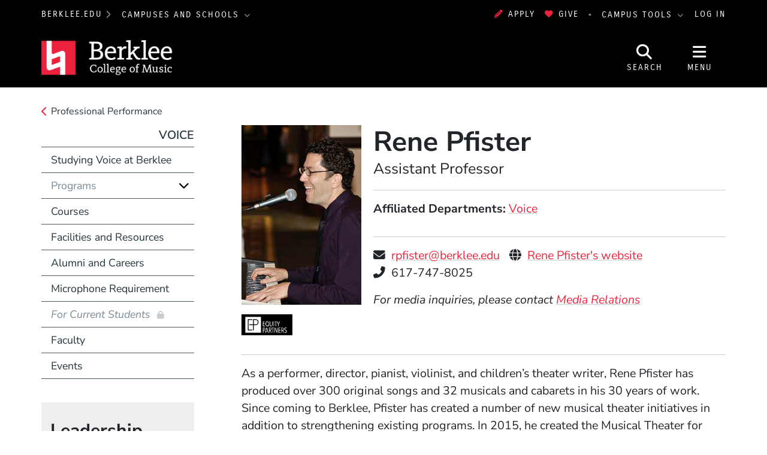

--- FILE ---
content_type: text/html; charset=UTF-8
request_url: https://college.berklee.edu/people/rene-pfister
body_size: 16200
content:
<!DOCTYPE html>
<html lang="en" dir="ltr" prefix="og: https://ogp.me/ns#">
  <head>
    <meta charset="utf-8" />
<meta name="description" content="&quot;It&#039;s critical for me that students are engaged, aware of their own minds and bodies in relationship to their singing, aware of music.&quot;" />
<meta property="og:url" content="https://college.berklee.edu/people/rene-pfister" />
<meta property="og:title" content="Rene Pfister" />
<meta property="og:description" content="&quot;It&#039;s critical for me that students are engaged, aware of their own minds and bodies in relationship to their singing, aware of music.&quot;" />
<meta property="og:image" content="https://college.berklee.edu/sites/default/files/styles/scale_and_crop_16_9_large/public/d7/bcm/pfister_rene.png" />
<meta name="twitter:card" content="summary_large_image" />
<meta name="twitter:title" content="Rene Pfister" />
<meta name="twitter:description" content="&quot;It&#039;s critical for me that students are engaged, aware of their own minds and bodies in relationship to their singing, aware of music.&quot;" />
<meta name="twitter:image" content="https://college.berklee.edu/sites/default/files/styles/scale_and_crop_16_9_large/public/d7/bcm/pfister_rene.png" />
<meta name="Generator" content="Drupal 10 (https://www.drupal.org)" />
<meta name="MobileOptimized" content="width" />
<meta name="HandheldFriendly" content="true" />
<meta name="viewport" content="width=device-width, initial-scale=1.0" />
<meta http-equiv="x-ua-compatible" content="ie=edge" />
<link rel="icon" href="/themes/custom/berklee_base/images/college/favicon.ico?fv=817bz9T5" type="image/vnd.microsoft.icon" />
<link rel="canonical" href="https://college.berklee.edu/people/rene-pfister" />
<link rel="shortlink" href="https://college.berklee.edu/node/1049460" />

    <title>Rene Pfister | Berklee College of Music</title>
    <link rel="stylesheet" media="all" href="/sites/default/files/css/css_UTf25Y6IiyOlZkFlwW2HoNC46ecIOs3fEJWP9w_v_hw.css?delta=0&amp;language=en&amp;theme=berklee_base&amp;include=eJxFjlEOwyAMQy-E4Dj7rNLiQVdYogTGevu1m6b-WE_Ws-QZuhVgmskQ7koVg3VzCytC1C5UPD3o7RJzKpiWw_rhQTdq0EqHLqSUlCTbf3Q1vj-lz2W1jOgkc2MbqyBc6MSCmLe2F5iz3RpqOA-514ph4Zu-cuwFH96sRTQ" />
<link rel="stylesheet" media="all" href="/sites/default/files/css/css_JbFXnmsrY1X6i6sIDXxX6p1GJJPSGEvDE0hSDYKloZI.css?delta=1&amp;language=en&amp;theme=berklee_base&amp;include=eJxFjlEOwyAMQy-E4Dj7rNLiQVdYogTGevu1m6b-WE_Ws-QZuhVgmskQ7koVg3VzCytC1C5UPD3o7RJzKpiWw_rhQTdq0EqHLqSUlCTbf3Q1vj-lz2W1jOgkc2MbqyBc6MSCmLe2F5iz3RpqOA-514ph4Zu-cuwFH96sRTQ" />

    <script type="application/json" data-drupal-selector="drupal-settings-json">{"path":{"baseUrl":"\/","pathPrefix":"","currentPath":"node\/1049460","currentPathIsAdmin":false,"isFront":false,"currentLanguage":"en"},"pluralDelimiter":"\u0003","suppressDeprecationErrors":true,"gtag":{"tagId":"","consentMode":false,"otherIds":[],"events":[],"additionalConfigInfo":[]},"ajaxPageState":{"libraries":"[base64]","theme":"berklee_base","theme_token":null},"ajaxTrustedUrl":{"\/search\/google":true},"gtm":{"tagId":null,"settings":{"data_layer":"dataLayer","include_environment":false},"tagIds":["GTM-PHJTR6V"]},"berklee_web_services":{"analytics":{"userRoles":"ANON","presentedSiteSection":"Voice (bcm)","editorialSiteSection":"Voice (bcm)"}},"photoswipe":{"options":{"showAnimationDuration":333,"hideAnimationDuration":333,"showHideOpacity":false,"bgOpacity":1,"spacing":0.12,"allowPanToNext":true,"maxSpreadZoom":2,"loop":true,"pinchToClose":true,"closeOnScroll":true,"closeOnVerticalDrag":true,"mouseUsed":false,"escKey":true,"arrowKeys":true,"history":true,"errorMsg":"\u003Cdiv class=\u0022pswp__error-msg\u0022\u003E\u003Ca href=\u0022%url%\u0022 target=\u0022_blank\u0022\u003EThe image\u003C\/a\u003E could not be loaded.\u003C\/div\u003E","preload":[1,1],"mainClass":null,"focus":true,"modal":true},"container":"\u003Cdiv class=\u0022pswp\u0022 tabindex=\u0022-1\u0022 role=\u0022dialog\u0022 aria-hidden=\u0022true\u0022\u003E\n\n    \u003Cdiv class=\u0022pswp__bg\u0022\u003E\u003C\/div\u003E\n\n    \u003Cdiv class=\u0022pswp__scroll-wrap\u0022\u003E\n\n    \n    \u003Cdiv class=\u0022pswp__container\u0022\u003E\n      \u003Cdiv class=\u0022pswp__item\u0022\u003E\u003C\/div\u003E\n      \u003Cdiv class=\u0022pswp__item\u0022\u003E\u003C\/div\u003E\n      \u003Cdiv class=\u0022pswp__item\u0022\u003E\u003C\/div\u003E\n    \u003C\/div\u003E\n\n        \u003Cdiv class=\u0022pswp__ui pswp__ui--hidden\u0022\u003E\n\n      \u003Cdiv class=\u0022pswp__top-bar\u0022\u003E\n\n        \n        \u003Cdiv class=\u0022pswp__counter\u0022\u003E\u003C\/div\u003E\n\n        \u003Cbutton class=\u0022pswp__button pswp__button--close\u0022 title=\u0022Close (Esc)\u0022\u003E\u003C\/button\u003E\n\n        \u003Cbutton class=\u0022pswp__button pswp__button--share\u0022 title=\u0022Share\u0022\u003E\u003C\/button\u003E\n\n        \u003Cbutton class=\u0022pswp__button pswp__button--fs\u0022 title=\u0022Toggle fullscreen\u0022\u003E\u003C\/button\u003E\n\n        \u003Cbutton class=\u0022pswp__button pswp__button--zoom\u0022 title=\u0022Zoom in\/out\u0022\u003E\u003C\/button\u003E\n\n        \n        \u003Cdiv class=\u0022pswp__preloader\u0022\u003E\n          \u003Cdiv class=\u0022pswp__preloader__icn\u0022\u003E\n            \u003Cdiv class=\u0022pswp__preloader__cut\u0022\u003E\n              \u003Cdiv class=\u0022pswp__preloader__donut\u0022\u003E\u003C\/div\u003E\n            \u003C\/div\u003E\n          \u003C\/div\u003E\n        \u003C\/div\u003E\n      \u003C\/div\u003E\n\n      \u003Cdiv class=\u0022pswp__share-modal pswp__share-modal--hidden pswp__single-tap\u0022\u003E\n        \u003Cdiv class=\u0022pswp__share-tooltip\u0022\u003E\u003C\/div\u003E\n      \u003C\/div\u003E\n\n      \u003Cbutton class=\u0022pswp__button pswp__button--arrow--left\u0022 title=\u0022Previous (arrow left)\u0022\u003E\n      \u003C\/button\u003E\n\n      \u003Cbutton class=\u0022pswp__button pswp__button--arrow--right\u0022 title=\u0022Next (arrow right)\u0022\u003E\n      \u003C\/button\u003E\n\n      \u003Cdiv class=\u0022pswp__caption\u0022\u003E\n        \u003Cdiv class=\u0022pswp__caption__center\u0022\u003E\u003C\/div\u003E\n      \u003C\/div\u003E\n\n    \u003C\/div\u003E\n\n  \u003C\/div\u003E\n\n\u003C\/div\u003E\n"},"googlePSE":{"language":"en","displayWatermark":false},"user":{"uid":0,"permissionsHash":"25042f685fa8825ecf7d0186eff8506c0be96ca3d4745acf817baeb14a864743"}}</script>
<script src="/sites/default/files/js/js_DgKBPNfOtP058HKWgro56pecwu0du3Fk3yfWv-MjVGI.js?scope=header&amp;delta=0&amp;language=en&amp;theme=berklee_base&amp;include=eJxljUsOwjAMRC8U1cdhGTnRYEzzqZyI0NsTiaoI2FjPz6NxgK0J8IEb6GqcMaqtLhwaGSYocac_c2YGgm-wh0Y04sJp7xqbk1olwcfZ-8ZJF-6wzPPBce0sJHP87gvf-fkts9tutdc2dAN9cNGi_QVeqE3s"></script>
<script src="/themes/custom/berklee_base/libraries/fontawesome/kit-v6.7.2.min.js"></script>
<script src="/modules/contrib/google_tag/js/gtag.js?fv=1_V7FELh?t98aem"></script>
<script src="/modules/contrib/google_tag/js/gtm.js?fv=5Dmj5lgb?t98aem"></script>

  </head>
  <body class="domain-college-berklee-edu section-203351 page-node-1049460 path-node node--type-faculty-bio">
    <a href="#main-content" class="visually-hidden focusable skip-link">
      Skip to main content
    </a>
    <noscript><iframe src="https://www.googletagmanager.com/ns.html?id=GTM-PHJTR6V"
                  height="0" width="0" style="display:none;visibility:hidden"></iframe></noscript>

      <div class="dialog-off-canvas-main-canvas" data-off-canvas-main-canvas>
    <header id="header" aria-label="Site header">
  <div id="global-top" class="region-global-top fw-container">
  <div class="content">
    <nav id="global-berklee-sites-nav" aria-label="Berklee Campus and School Websites">
      <div id="main-berklee-site-link">
        <a href="https://www.berklee.edu">berklee.edu</a>
        <i class="fas fa-chevron-right"></i>
      </div>
      <div id="campus-schools-dropdown" class="dropdown">
        <button id="campus-schools-dropdown-button" class="btn btn-menu dropdown-toggle" type="button" data-toggle="dropdown" aria-haspopup="true" aria-expanded="false">
          Campuses and Schools
        </button>
        <div class="dropdown-menu" aria-labelledby="campus-schools-dropdown-button">
          
<nav aria-labelledby="block-global-campuses-global-top-menu" id="block-global-campuses-global-top" class="block block-menu navigation menu--menu-d8-campuses-and-school">
            
  <h2 class="sr-only" id="block-global-campuses-global-top-menu">Campuses and Schools</h2>
  

        
              <ul class="nav">
                    <li class="nav-item">
                        <a href="/" class="nav-link" data-drupal-link-system-path="node/16">                    Berklee College of Music
        </a>
              </li>
                <li class="nav-item">
                        <a href="https://bostonconservatory.berklee.edu/" class="nav-link" data-drupal-link-system-path="node/136">                    Boston Conservatory at Berklee
        </a>
              </li>
                <li class="nav-item">
                        <a href="https://valencia.berklee.edu/" class="nav-link" data-drupal-link-system-path="node/2537411">                    Berklee Valencia
        </a>
              </li>
                <li class="nav-item">
                        <a href="https://nyc.berklee.edu/" class="nav-link" data-drupal-link-system-path="node/2493201">                    Berklee NYC
        </a>
              </li>
                <li class="nav-item">
                        <a href="https://online.berklee.edu/?pid=6872&amp;c3ch=Affiliate&amp;c3nid=bcm_global_main_menu" class="nav-link">                    Berklee Online
        </a>
              </li>
                <li class="nav-item">
                        <a href="/bass/berklee-summer-programs-1" class="nav-link" data-drupal-link-system-path="node/2520276">                    Summer Programs
        </a>
              </li>
        </ul>
  


  </nav>

        </div>
      </div>
    </nav>

    <div id="block-applynowmakeagift">
      <ul class="nav" id="first">
              	 <li><a data-tracking-category="header" class="track track-click" href="https://berklee.my.site.com/onlineapplication/TX_CommunitiesSelfReg"><i class="fas fa-pencil-alt" aria-hidden="true"></i>Apply</a></li>
              	<li><a data-tracking-category="header" class="track track-click" href="/giving"><i class="fas fa-heart" aria-hidden="true"></i>Give</a></li>
      </ul>
    </div>

    <nav id="global-campus-tools-nav" aria-label="Berklee Campus Tools">
      <div id="campus-tools-dropdown" class="dropdown">
        <button id="campus-tools-dropdown-button" class="btn btn-menu dropdown-toggle" type="button" data-toggle="dropdown" aria-haspopup="true" aria-expanded="false">
          Campus Tools
        </button>
        <div class="dropdown-menu dropdown-menu-right" aria-labelledby="campus-tools-dropdown-button">
          
              <ul class="nav">
                    <li class="nav-item expandable">
                        <span title="" class="nav-link">                    Campus Websites
        </span>
                                <ul class="menu">
                    <li class="nav-item">
                        <a href="https://valencia.berklee.edu/?pid=201400100" title="" class="nav-link track track-click track-value-text-and-url">                    Valencia, Spain
        </a>
              </li>
                <li class="nav-item">
                        <a href="https://online.berklee.edu?pid=6871&amp;c3ch=Affiliate&amp;c3nid=bcm_global_top_nav" title="" class="nav-link track track-click track-value-text-and-url">                    Berklee Online
        </a>
              </li>
                <li class="nav-item">
                        <a href="https://bostonconservatory.berklee.edu" title="" class="nav-link track track-click track-value-text-and-url">                    Boston Conservatory
        </a>
              </li>
        </ul>
  
              </li>
                <li class="nav-item expandable">
                        <span title="" class="nav-link">                    Campus Tools
        </span>
                                <ul class="menu">
                    <li class="nav-item">
                        <a href="https://my.berklee.edu" title="Take care of campus business." class="nav-link track track-click track-value-text-and-url">                      <i class="fas fa-graduation-cap"></i>
                    MyBerklee
        </a>
              </li>
                <li class="nav-item">
                        <a href="https://canvas.berklee.edu" class="nav-link track track-click track-value-text-and-url">                      <i class="fas fa-tasks"></i>
                    Berklee Canvas
        </a>
              </li>
                <li class="nav-item">
                        <a href="https://library.berklee.edu/" title="Search for and reserve media." class="nav-link track track-click track-value-text-and-url">                      <i class="fas fa-book"></i>
                    The Library
        </a>
              </li>
                <li class="nav-item">
                        <a href="https://www.berklee.edu/communications-marketing/berklee-hub" title="" class="nav-link track track-click track-value-text-and-url" data-drupal-link-system-path="node/2343126">                      <i class="fas fa-cog"></i>
                    Hub/Berklee Connect
        </a>
              </li>
                <li class="nav-item">
                        <a href="https://www.berklee.edu/welcome-berklee-career-manager" title="Find internships, gigs and jobs." class="nav-link track track-click track-value-text-and-url" data-drupal-link-system-path="node/2215931">                      <i class="fas fa-briefcase"></i>
                    Berklee Career Manager
        </a>
              </li>
                <li class="nav-item">
                        <a href="https://www.myworkday.com/berklee" title="" class="nav-link track track-click track-value-text-and-url">                      <i class="fas custom icon-workday"></i>
                    Workday
        </a>
              </li>
                <li class="nav-item">
                        <a href="https://mail.google.com/a/berklee.edu" title="Check email using your Berklee address" class="nav-link track track-click track-value-text-and-url">                      <i class="fas fa-envelope"></i>
                    Email
        </a>
              </li>
                <li class="nav-item">
                        <a href="https://drive.google.com/a/berklee.edu" title="Manage your files and media." class="nav-link track track-click track-value-text-and-url">                      <i class="fas fa-floppy-o"></i>
                    Drive
        </a>
              </li>
                <li class="nav-item">
                        <a href="https://calendar.google.com/a/berklee.edu" title="Keep track of your schedule" class="nav-link track track-click track-value-text-and-url">                      <i class="fas fa-calendar"></i>
                    Calendar
        </a>
              </li>
        </ul>
  
              </li>
        </ul>
  


        </div>
      </div>
    </nav>

    <div id="block-loginlogoutbuttonwithmenu">
          <a href="/saml/login?destination=sso/success%3Flocation%3Dhttps%253A//college.berklee.edu/people/rene-pfister">Log In</a>
        </div>
  </div>
</div>

  
<div id="site-header" class="region-top-header fw-container">
      <div class="site-branding-column">
    <a href="/" title="Home" rel="home">
              <img src="/themes/custom/berklee_base/images/college/logo/logo-light-text.png?fv=pytEIxCj" alt="Home" />
            <span class="sr-only">Berklee College of Music</span>
    </a>
  </div>
  
      <div id="navbar-buttons" role="navigation" aria-label="Site Search and Navigation">
    <button id="navbar-search-button" type="button" aria-label="Open Site Search" aria-controls="site-search" aria-expanded="false" aria-haspopup="dialog">
      <i class="fas fa-search" inert aria-hidden="true"></i>
      <span class="search-label" aria-hidden="true">Search</span>
    </button>
    <button id="navbar-menu-button" type="button" aria-label="Open Site Navigation" aria-controls="site-nav-wrapper" aria-expanded="false" aria-haspopup="dialog">
       <i class="fas fa-bars" inert aria-hidden="true"></i>
       <span class="menu-button-label" aria-hidden="true">Menu</span>
    </button>
  </div>
  <div id="site-search" aria-label="Site Search Dialog" role="dialog" class="hide" aria-hidden="true">
    <div class="search-block-form google-cse block block-search block-search-form-block" data-drupal-selector="search-block-form" id="block-header-search-form" role="search">
  
    
      <div class="content">
      <form action="/search/google" method="get" id="search-block-form" accept-charset="UTF-8">
  <div class="js-form-item form-item js-form-type-search form-type-search js-form-item-keys form-item-keys form-no-label">
      <label for="edit-keys" class="visually-hidden">Search</label>
        <input title="Enter the terms you wish to search for." data-drupal-selector="edit-keys" type="search" id="edit-keys" name="keys" value="" size="40" maxlength="128" class="form-search" />

        </div>
<div data-drupal-selector="edit-actions" class="form-actions js-form-wrapper form-wrapper" id="edit-actions"><input data-drupal-selector="edit-submit" type="submit" id="edit-submit" value="Search" class="button js-form-submit form-submit btn btn-primary" />
</div>

</form>

    </div>
  </div>

  </div>
</div>

  <div id="site-nav-wrapper" class="site-nav__wrapper" role="dialog" aria-label="Site Navigation" inert aria-hidden="true">
    <div id="site-nav" class="site-nav fw-container collapse" data-selected-item-id="">

<nav aria-labelledby="block-bcm-site-nav-menu" id="block-bcm-site-nav" class="block block-menu navigation menu--bcm-site-nav">
            
  <h2 class="sr-only" id="block-bcm-site-nav-menu">Site Nav Menu (bcm)</h2>
  

        
<div class="site-nav__columns">
  <div class="site-nav__primary">
              <ul class="nav">
      <li id="site-nav-mobile-user-links" class="site-nav__user-links site-nav__mobile-only">
        <ul class="nav" aria-label="User Menu">
        </ul>
      </li>
                          <li data-id="menu_link_content:7602cfc2-ef34-4b77-a95f-f1bec3749c2c" class="nav-item">
        
                        <button aria-controls="menu_link_content:7602cfc2-ef34-4b77-a95f-f1bec3749c2c" aria-expanded="false" aria-label="Academics" type="button">                    Academics
        </button>
                          <div class="site-nav__children" data-parent-id="menu_link_content:7602cfc2-ef34-4b77-a95f-f1bec3749c2c" id="menu_link_content:7602cfc2-ef34-4b77-a95f-f1bec3749c2c" role="menu" aria-label="Academics" aria-hidden="true">
                        <ul class="nav">
                          <li data-id="menu_link_content:449eb933-809a-4d99-9a9d-6613a0b19784" class="nav-item">
        
                        <a href="/academics" title="With an array of undergraduate and graduate programs, as well as summer, international, and precollege offerings, Berklee College of Music provides options for students of all levels to explore and achieve their artistic, academic, and career potential." class="site-nav__group" aria-controls="" aria-expanded="" aria-label="Academics" data-drupal-link-system-path="node/2472606">                    Academics
        </a>
                <span class="nav-item-description">With an array of undergraduate and graduate programs, as well as summer, international, and precollege offerings, Berklee College of Music provides options for students of all levels to explore and achieve their artistic, academic, and career potential.</span>
                      </li>
                      <li data-id="menu_link_content:9af67b18-1645-402f-abb7-d1fe64fb9b79" class="nav-item">
        
                        <a href="/undergraduate/berklee-boston" title="Berklee College of Music Undergraduate Degree Programs" aria-controls="" aria-expanded="" aria-label="Undergraduate Programs" data-drupal-link-system-path="node/2358591">                    Undergraduate Programs
        </a>
                      </li>
                      <li data-id="menu_link_content:d34afa94-60d7-4e6a-ad72-f7da36e8024e" class="nav-item">
        
                        <a href="/graduate" title="Berklee College of Music Graduate Degree Programs" aria-controls="" aria-expanded="" aria-label="Graduate Programs" data-drupal-link-system-path="node/2472611">                    Graduate Programs
        </a>
                      </li>
                      <li data-id="menu_link_content:12fcc693-de4a-469f-a2fb-94f1a9b29147" class="nav-item">
        
                        <a href="/academics/non-degree-programs" aria-controls="" aria-expanded="" aria-label="Non-degree Programs" data-drupal-link-system-path="node/2549996">                    Non-degree Programs
        </a>
                      </li>
                      <li data-id="menu_link_content:0f94524a-6705-4fb6-b8eb-7827e023af98" class="nav-item">
        
                        <a href="/institutes" title="Berklee College of Music Academic Institutes" aria-controls="" aria-expanded="" aria-label="Institutes" data-drupal-link-system-path="node/1031336">                    Institutes
        </a>
                      </li>
                      <li data-id="menu_link_content:7db0aadd-eb11-4c8d-ba96-fb43b2ba682a" class="nav-item">
        
                        <a href="/courses" title="Berklee College of Music Course Catalog" aria-controls="" aria-expanded="" aria-label="Course Catalog" data-drupal-link-system-path="views/courses">                    Course Catalog
        </a>
                      </li>
                      <li data-id="menu_link_content:9ef7f306-4058-4832-9d66-6e61b47fe240" class="nav-item">
        
                        <a href="/faculty" title="Berklee College of Music Faculty" aria-controls="" aria-expanded="" aria-label="Faculty" data-drupal-link-system-path="node/2481641">                    Faculty
        </a>
                      </li>
                      <li data-id="menu_link_content:f8d27081-3fc1-43db-800a-01de995b3e40" class="nav-item">
        
                        <a href="https://www.berklee.edu/calendar" title="Berklee College of Music Academic Calendar" aria-controls="" aria-expanded="" aria-label="Academic Calendar" data-drupal-link-system-path="node/1030926">                    Academic Calendar
        </a>
                      </li>
                      <li data-id="menu_link_content:c330cfd7-3ea5-4d18-9a51-ad3c46df27b9" class="nav-item">
        
                        <a href="https://www.berklee.edu/academics/programs?filters=210531" title="Explore all of Berklee&#039;s academic offerings to find the program that&#039;s right for you. " class="site-nav__group" aria-controls="" aria-expanded="" aria-label="Find Your Program" data-drupal-link-query="{&quot;filters&quot;:&quot;210531&quot;}" data-drupal-link-system-path="controller/academics/programs">                    Find Your Program
        </a>
                <span class="nav-item-description">Explore all of Berklee&#039;s academic offerings to find the program that&#039;s right for you. </span>
                      </li>
            </ul>
  
          </div>
              </li>
                      <li data-id="menu_link_content:dd42bfe9-d101-47c9-b30c-e53e6cd10db1" class="nav-item">
        
                        <button aria-controls="menu_link_content:dd42bfe9-d101-47c9-b30c-e53e6cd10db1" aria-expanded="false" aria-label="Admissions and Aid" type="button">                    Admissions and Aid
        </button>
                          <div class="site-nav__children" data-parent-id="menu_link_content:dd42bfe9-d101-47c9-b30c-e53e6cd10db1" id="menu_link_content:dd42bfe9-d101-47c9-b30c-e53e6cd10db1" role="menu" aria-label="Admissions and Aid" aria-hidden="true">
                        <ul class="nav">
                          <li data-id="menu_link_content:f5d67b78-20db-45e0-a307-42cf9dfd117e" class="nav-item">
        
                        <a href="/admissions" title="Learn about the  Berklee College of Music admission process." class="site-nav__group" aria-controls="" aria-expanded="" aria-label="Admissions" data-drupal-link-system-path="node/2472601">                    Admissions
        </a>
                <span class="nav-item-description">Learn about the  Berklee College of Music admission process.</span>
                      </li>
                      <li data-id="menu_link_content:6764dbd1-29c7-40b5-9355-5ed74d01b1fa" class="nav-item">
        
                        <a href="/admissions/graduate" aria-controls="" aria-expanded="" aria-label="Graduate Admissions" data-drupal-link-system-path="node/2444501">                    Graduate Admissions
        </a>
                      </li>
                      <li data-id="menu_link_content:a3ce1f49-32ae-47d3-9abe-0884f468280f" class="nav-item">
        
                        <a href="/admissions/undergraduate" aria-controls="" aria-expanded="" aria-label="Undergraduate Admissions" data-drupal-link-system-path="node/2444426">                    Undergraduate Admissions
        </a>
                      </li>
                      <li data-id="menu_link_content:d9138226-704f-4d73-b0de-dcb6d619ceb5" class="nav-item">
        
                        <a href="https://www.berklee.edu/student-financial-services" title="Berklee&#039;s Office of Student Financial Services can help you find an affordable path to your Berklee education." class="site-nav__group" aria-controls="" aria-expanded="" aria-label="Scholarships and Financial Aid" data-drupal-link-system-path="node/2346331">                    Scholarships and Financial Aid
        </a>
                <span class="nav-item-description">Berklee&#039;s Office of Student Financial Services can help you find an affordable path to your Berklee education.</span>
                      </li>
            </ul>
  
          </div>
              </li>
                      <li data-id="menu_link_content:cb8699c9-e724-4ee8-8d5e-1dba0690d836" class="nav-item">
        
                        <button aria-controls="menu_link_content:cb8699c9-e724-4ee8-8d5e-1dba0690d836" aria-expanded="false" aria-label="Student Life" type="button">                    Student Life
        </button>
                          <div class="site-nav__children" data-parent-id="menu_link_content:cb8699c9-e724-4ee8-8d5e-1dba0690d836" id="menu_link_content:cb8699c9-e724-4ee8-8d5e-1dba0690d836" role="menu" aria-label="Student Life" aria-hidden="true">
                        <ul class="nav">
                          <li data-id="menu_link_content:506aa2d4-69b0-4731-b4fc-81b1559d293f" class="nav-item">
        
                        <a href="/student-life" title="Explore all the ways in which Berklee supports students on and off campus." class="site-nav__group" aria-controls="" aria-expanded="" aria-label="Student Life" data-drupal-link-system-path="node/2466211">                    Student Life
        </a>
                <span class="nav-item-description">Explore all the ways in which Berklee supports students on and off campus.</span>
                      </li>
                      <li data-id="menu_link_content:4abe2098-f2a8-4c8e-b96d-c459068aeeb5" class="nav-item">
        
                        <a href="https://www.berklee.edu/campus-life" aria-controls="" aria-expanded="" aria-label="Campus Life" data-drupal-link-system-path="node/2206787">                    Campus Life
        </a>
                      </li>
                      <li data-id="menu_link_content:3cd9b6fb-cc4a-4c38-980b-3756f5c498b7" class="nav-item">
        
                        <a href="https://www.berklee.edu/families" aria-controls="" aria-expanded="" aria-label="Families" data-drupal-link-system-path="node/2208136">                    Families
        </a>
                      </li>
                      <li data-id="menu_link_content:be8b2dad-d4aa-4b3b-b790-8c1026b47249" class="nav-item">
        
                        <a href="https://www.berklee.edu/orientation" aria-controls="" aria-expanded="" aria-label="Orientation" data-drupal-link-system-path="node/2459051">                    Orientation
        </a>
                      </li>
                      <li data-id="menu_link_content:459568a8-e92f-4820-9ec0-257c1a2fb5d5" class="nav-item">
        
                        <a href="https://www.berklee.edu/housing-and-residential-education" aria-controls="" aria-expanded="" aria-label="Housing and Residential Education" data-drupal-link-system-path="node/2356121">                    Housing and Residential Education
        </a>
                      </li>
                      <li data-id="menu_link_content:87d9450b-5ddb-4f91-8e7f-63352354bc90" class="nav-item">
        
                        <a href="https://www.berklee.edu/health-and-wellness" aria-controls="" aria-expanded="" aria-label="Student Health and Wellness" data-drupal-link-system-path="node/2356116">                    Student Health and Wellness
        </a>
                      </li>
                      <li data-id="menu_link_content:1d10fd17-f122-4a90-a588-1f0c7a39d109" class="nav-item">
        
                        <a href="https://www.berklee.edu/services-and-support/students" aria-controls="" aria-expanded="" aria-label="Student Services and Support" data-drupal-link-system-path="node/2478876">                    Student Services and Support
        </a>
                      </li>
            </ul>
  
          </div>
              </li>
                      <li data-id="menu_link_content:6e2a105f-b3c0-42f9-b375-efe30da55624" class="nav-item">
        
                        <a href="/about-the-college" title="About the college" aria-controls="" aria-expanded="" aria-label="About" data-drupal-link-system-path="node/2472621">                    About
        </a>
                      </li>
                      <li data-id="menu_link_content:350a5780-ceb6-4434-80af-434d7ae23daa" class="nav-item">
        
                        <button aria-controls="menu_link_content:350a5780-ceb6-4434-80af-434d7ae23daa" aria-expanded="false" aria-label="Events" type="button">                    Events
        </button>
                          <div class="site-nav__children" data-parent-id="menu_link_content:350a5780-ceb6-4434-80af-434d7ae23daa" id="menu_link_content:350a5780-ceb6-4434-80af-434d7ae23daa" role="menu" aria-label="Events" aria-hidden="true">
                        <ul class="nav">
                          <li data-id="menu_link_content:a489f625-be0f-42f5-9ecf-a967c230501a" class="nav-item">
        
                        <a href="/events" title="View all events, and browse by venue - or browse by the event categories listed below." class="site-nav__group" aria-controls="" aria-expanded="" aria-label="All Events and Concerts" data-drupal-link-system-path="node/2299576">                    All Events and Concerts
        </a>
                <span class="nav-item-description">View all events, and browse by venue - or browse by the event categories listed below.</span>
                      </li>
                      <li data-id="menu_link_content:6d4fe0a1-d86d-478b-be41-c1de561ea45d" class="nav-item">
        
                        <a href="/admissions/undergraduate/offcampusevents" aria-controls="" aria-expanded="" aria-label="Admissions Events" data-drupal-link-system-path="node/2219311">                    Admissions Events
        </a>
                      </li>
                      <li data-id="menu_link_content:dfa36383-4999-43fc-ab2d-d1c763dc3ebd" class="nav-item">
        
                        <a href="https://www.berklee.edu/events/by-type/clinics-and-master-classes" aria-controls="" aria-expanded="" aria-label="Clinics and Master Classes" data-drupal-link-system-path="views/events-by-tag/300045">                    Clinics and Master Classes
        </a>
                      </li>
                      <li data-id="menu_link_content:9036b700-d8d8-4ddb-8cef-fefdb130506a" class="nav-item">
        
                        <a href="https://www.berklee.edu/events/performances" aria-controls="" aria-expanded="" aria-label="Performances" data-drupal-link-system-path="node/2213126">                    Performances
        </a>
                      </li>
                      <li data-id="menu_link_content:e9433e8b-ebef-4595-8210-b23bf5f4a936" class="nav-item">
        
                        <a href="/events/recitals" aria-controls="" aria-expanded="" aria-label="Recitals" data-drupal-link-system-path="node/2376371">                    Recitals
        </a>
                      </li>
                      <li data-id="menu_link_content:2622126f-5cec-4ea8-8ecc-72c0f2ec9d76" class="nav-item">
        
                        <a href="/events/visiting-artist-events" aria-controls="" aria-expanded="" aria-label="Visiting Artist Events" data-drupal-link-system-path="node/2376366">                    Visiting Artist Events
        </a>
                      </li>
            </ul>
  
          </div>
              </li>
                      <li data-id="menu_link_content:9c56ce1a-5562-45e5-8948-6f12c068e400" class="nav-item">
        
                        <a href="/news" class="site-nav__resource site-nav__separator" aria-controls="" aria-expanded="" aria-label="News" data-drupal-link-system-path="node/2485141">                    News
        </a>
                      </li>
                      <li data-id="menu_link_content:98afecae-023b-4c21-8f78-f2d387042e00" class="nav-item">
        
                        <a href="/alumni" title="Berklee College of Music Alumni" class="site-nav__resource" aria-controls="" aria-expanded="" aria-label="Alumni" data-drupal-link-system-path="node/2363761">                    Alumni
        </a>
                      </li>
                      <li data-id="menu_link_content:2359c4b2-1b76-4954-bc5e-3fe62ba9e2d2" class="nav-item">
        
                        <a href="/giving" title="Supporting Berklee College of Music" class="site-nav__resource" aria-controls="" aria-expanded="" aria-label="Giving" data-drupal-link-system-path="node/2458351">                    Giving
        </a>
                      </li>
                      <li data-id="menu_link_content:cfbf4fd9-8285-4154-8c5f-2b523aae9c40" class="nav-item">
        
                        <button class="site-nav__resource" aria-controls="menu_link_content:cfbf4fd9-8285-4154-8c5f-2b523aae9c40" aria-expanded="false" aria-label="Boston Campus" type="button">                    Boston Campus
        </button>
                          <div class="site-nav__children" data-parent-id="menu_link_content:cfbf4fd9-8285-4154-8c5f-2b523aae9c40" id="menu_link_content:cfbf4fd9-8285-4154-8c5f-2b523aae9c40" role="menu" aria-label="Boston Campus" aria-hidden="true">
                        <ul class="nav">
                          <li data-id="menu_link_content:26b8219f-28f3-47e9-b5e5-245139fe1c24" class="nav-item">
        
                        <a href="/boston-campus" title="Information about Berklee&#039;s Boston campus, home to both Berklee College of Music and Boston Conservatory at Berklee" class="site-nav__group" aria-controls="" aria-expanded="" aria-label="Boston Campus" data-drupal-link-system-path="node/2210881">                    Boston Campus
        </a>
                <span class="nav-item-description">Information about Berklee&#039;s Boston campus, home to both Berklee College of Music and Boston Conservatory at Berklee</span>
                      </li>
                      <li data-id="menu_link_content:f699f659-6456-4707-90f6-5b1d7253c164" class="nav-item">
        
                        <a href="/boston-campus/interactive-campus-map" title="Map of Berklee&#039;s Boston campus" aria-controls="" aria-expanded="" aria-label="Campus Map" data-drupal-link-system-path="berklee-campus-map/300471">                    Campus Map
        </a>
                      </li>
                      <li data-id="menu_link_content:5568c63a-f54a-470c-8109-89195706b42b" class="nav-item">
        
                        <a href="/facilities" title="Facilities available on Berklee&#039;s Boston Campus" aria-controls="" aria-expanded="" aria-label="Facilities" data-drupal-link-system-path="node/1031274">                    Facilities
        </a>
                      </li>
                      <li data-id="menu_link_content:eb040df4-bc8b-437f-b153-c955bf1b4809" class="nav-item">
        
                        <a href="https://www.berklee.edu/public-safety" title="Public Safety on Berklee&#039;s Boston campus" aria-controls="" aria-expanded="" aria-label="Public Safety" data-drupal-link-system-path="node/2206606">                    Public Safety
        </a>
                      </li>
            </ul>
  
          </div>
              </li>
                      <li data-id="menu_link_content:319cc4a0-fee5-4f1c-a0ec-a647c8aa05a9" class="nav-item">
        
                        <button class="site-nav__resource" aria-controls="menu_link_content:319cc4a0-fee5-4f1c-a0ec-a647c8aa05a9" aria-expanded="false" aria-label="Resources" type="button">                    Resources
        </button>
                          <div class="site-nav__children" data-parent-id="menu_link_content:319cc4a0-fee5-4f1c-a0ec-a647c8aa05a9" id="menu_link_content:319cc4a0-fee5-4f1c-a0ec-a647c8aa05a9" role="menu" aria-label="Resources" aria-hidden="true">
                        <ul class="nav">
                          <li data-id="menu_link_content:684c553c-5a51-453e-8276-949401096021" class="nav-item">
        
                        <a href="https://www.berklee.edu/services-and-support/students" aria-controls="" aria-expanded="" aria-label="Student Services and Support" data-drupal-link-system-path="node/2478876">                    Student Services and Support
        </a>
                      </li>
                      <li data-id="menu_link_content:e1e54026-cb7f-4bdf-bed5-2e3b2d71c517" class="nav-item">
        
                        <a href="https://www.berklee.edu/careers" aria-controls="" aria-expanded="" aria-label="Careers in the Performing Arts" data-drupal-link-system-path="node/2394251">                    Careers in the Performing Arts
        </a>
                      </li>
                      <li data-id="menu_link_content:318707f7-5dae-4537-9677-29b1942756b8" class="nav-item">
        
                        <a href="https://www.berklee.edu/academics/programs" aria-controls="" aria-expanded="" aria-label="Find Your Program" data-drupal-link-system-path="controller/academics/programs">                    Find Your Program
        </a>
                      </li>
                      <li data-id="menu_link_content:0be468d6-6542-4a8f-bbe3-417ff464b544" class="nav-item">
        
                        <a href="/departments-a-z" aria-controls="" aria-expanded="" aria-label="Departments (A-Z)" data-drupal-link-system-path="departments-a-z">                    Departments (A-Z)
        </a>
                      </li>
                      <li data-id="menu_link_content:db3314cc-62ea-457a-aa07-649614cc367e" class="nav-item">
        
                        <a href="https://hub.berklee.edu/directory" title="Directory of Berklee students and alumni (requires login)" aria-controls="" aria-expanded="" aria-label="Student/Alumni Directory">                    Student/Alumni Directory
        </a>
                      </li>
                      <li data-id="menu_link_content:66713f28-ca1c-4801-922f-9bfc529bc74a" class="nav-item">
        
                        <a href="/boston-campus/interactive-campus-map" aria-controls="" aria-expanded="" aria-label="Campus Map" data-drupal-link-system-path="berklee-campus-map/300471">                    Campus Map
        </a>
                      </li>
            </ul>
  
          </div>
              </li>
              <li class="nav-item site-nav__mobile-only" data-id="1">
        <button class="site-nav__campuses site-nav__resource">Campuses and Schools</button>
        <div class="site-nav__children" data-parent-id="1">
          <ul  id="site-nav-campuses-menu" class="nav">
            <li class="nav-item">
              <a href="https://www.berklee.edu" class="site-nav__group">Berklee.edu</a>
              <span class="nav-item-description">Each learning environment at Berklee has its own web presence under 
              the main, all-encompassing www.berklee.edu.</span>
            </li>
          </ul>
        </div>
      </li>
      <li class="nav-item site-nav__mobile-only" data-id="2">
        <button class="site-nav__tools site-nav__resource">Campus Tools</button>
        <div class="site-nav__children" data-parent-id="2">
          <ul id="site-nav-campuses-tools-menu" class="nav">
            <li class="nav-item">
              <span>Campus Tools</span>
              <span class="nav-item-description">
                Third-party tools used by members of the Berklee community (login required).
              </span>
            </li>
          </ul>
        </div>
      </li>
        </ul>
  
  </div>
  <div class="site-nav__secondary">
    <div id="site-nav__back-button" class="site-nav__back-button site-nav__mobile-only">
      <button><i class="fas fa-arrow-left"></i> Back</button>
    </div>
    <div id="site-nav__secondary-child-content">
    </div>
  </div>
</div>

  </nav>

</div>

  </div>
</header>
<div id="main-spacer" aria-hidden="true"></div>
<main id="main">
  <a id="main-content" tabindex="-1"></a>
  <div id="content-header">
        
    
      <section class="region region-section-nav-mobile">
    <div id="site-section-nav-mobile" class="expandable" aria-hidden="true">
  <div id="site-section-menu-button-mobile" class="expandable-heading does-expand">
    <span>In This Section</span>
  </div>
  <div aria-labelledby="site-section-menu-button-mobile" class="site-section-nav expandable-content">
    <div class="site-section-breadcrumb">
      <a href="/professional-performance-division" hreflang="en">Professional Performance</a>
    </div>
    <h5>
      <a href="/voice" hreflang="en">Voice</a>
    </h5>
    
              <ul class="nav">
                    <li class="nav-item">
                        <a href="/voice/studying-voice-berklee" title="Find out more about Studying Voice at Berklee" class="nav-link" data-drupal-link-system-path="node/2206684">                    Studying Voice at Berklee
        </a>
              </li>
                <li class="nav-item expandable">
                        <span title="" class="nav-link">                    Programs
        </span>
                                <ul class="menu">
                    <li class="nav-item">
                        <a href="/minors/minor-teaching-contemporary-voice" class="nav-link" data-drupal-link-system-path="node/2480001">                    Minor in Teaching Contemporary Voice
        </a>
              </li>
                <li class="nav-item">
                        <a href="/voice/principal" title="" class="nav-link" data-drupal-link-system-path="node/2449466">                    Principal Instrument
        </a>
              </li>
                <li class="nav-item">
                        <a href="/voice/bachelor-of-music-in-performance-voice" class="nav-link" title="" data-drupal-link-system-path="node/2400061">                    Performance Majors
        </a>
              </li>
                <li class="nav-item">
                        <a href="/voice/vocal-summit-0" class="nav-link" data-drupal-link-system-path="node/2528216">                    Summer Programs
        </a>
              </li>
                <li class="nav-item">
                        <a href="https://online.berklee.edu/voice" title="" class="nav-link">                    Online Courses and Certificates
        </a>
              </li>
        </ul>
  
              </li>
                <li class="nav-item">
                        <a href="/voice/voice-courses" class="nav-link" data-drupal-link-system-path="node/2213321">                    Courses
        </a>
              </li>
                <li class="nav-item">
                        <a href="/voice/facilities-and-resources" title="Learn about Berklee&#039;s Voice department&#039;s facilities and resources" class="nav-link" data-drupal-link-system-path="node/2206685">                    Facilities and Resources
        </a>
              </li>
                <li class="nav-item">
                        <a href="/voice/alumni-and-careers" class="nav-link" data-drupal-link-system-path="node/2350666">                    Alumni and Careers
        </a>
              </li>
                <li class="nav-item">
                        <a href="/voice/mics" class="nav-link" data-drupal-link-system-path="node/1031253">                    Microphone Requirement
        </a>
              </li>
                <li class="nav-item">
                        <a href="/voice/current-students" class="locked nav-link" title="(Log-in required.)" data-drupal-link-system-path="node/2350656">                    For Current Students
        </a>
              </li>
                <li class="nav-item">
                        <a href="/faculty/voice" class="nav-link" data-drupal-link-system-path="faculty/2206593">                    Faculty
        </a>
              </li>
                <li class="nav-item">
                        <a href="/events/department/voice" class="nav-link" data-drupal-link-system-path="views/events-by-site-section/203351">                    Events
        </a>
              </li>
        </ul>
  


  </div>
</div>

  </section>

      <section class="region region-content-admin">
    <div data-drupal-messages-fallback class="hidden"></div>

  </section>

      </div>
  <div id="content-body" class="has-sidebar">
    <div class="row">
      <div id="main-column">
                  <section class="region region-content">
    
<article class="node node--type-faculty-bio node--view-mode-full clearfix">
  <div id="contact-card">
    <div id="contact-card-left">
      
      <div class="field field--name-field-images field--type-entity-reference-revisions field--label-hidden field__items">
              <div class="field__item"><figure  class="image-with-meta-data">
  <div class="image-wrapper">
    <img loading="lazy" src="/sites/default/files/d7/bcm/pfister_rene.png?fv=eRuAB0Cm" width="200" height="300" data-full-src="https://college.berklee.edu/sites/default/files/d7/bcm/pfister_rene.png?fv=eRuAB0Cm" data-full-width="200" data-full-height="300" />


</div>

</figure>
</div>
          </div>
  
      
      

      <div class="field field--name-field-bio-equity-partner field--type-boolean field--label-visually_hidden field--items">
      <div class="field--item"><a href="/faculty-development/equity-partners-program"><img src="/themes/custom/berklee_base/images/icons/equity.png" height="35" width="85" alt="Equity Partners Badge" /></a></div>
    </div>
  
    </div>
    <div id="contact-card-right">
      <div class="field field--name-node-title">
        
                  <h1>Rene Pfister</h1>
                
      </div>
      
  <div class="field field--name-field-position field--type-string field--label-visually_hidden">
    <div class="field__label visually-hidden">Position</div>
              <div class="field__item">Assistant Professor</div>
          </div>

      <div id="row-faculty-bio-info1">
        
  <div class="field field--name-field-dept-ref field--type-entity-reference field--label-inline">
    <div class="field__label">Affiliated Departments</div>
          <div class='field__items'>
              <div class="field__item"><a href="/voice" hreflang="en">Voice</a></div>
              </div>
      </div>

        
      </div>
      <div id="row-faculty-bio-info2">
                  <div>
                                    <div class="field"><i class="fas fa-envelope"></i><a href="mailto:rpfister@berklee.edu">rpfister@berklee.edu</a></div>
              <div class="field field--name-field-user-phone field--type-string field--label-visually_hidden">
    <div class="field--label sr-only">Telephone</div>
              <div class="field--item"><i class="fas fa-phone-alt"></i>617-747-8025</div>
          </div>

          </div>
                  <div class="field field--name-field-bio-personal-websites field--type-link field--label-visually_hidden">
    <div class="field--label sr-only">Personal Websites</div>
          <div class="field--items">
              <div class="field--item"><i class="fas fa-globe"></i><a href="https://www.renepfistermusic.com/">Rene Pfister&#039;s website</a></div>
              </div>
      </div>

        
      </div>
      <div id="row-faculty-bio-media-inquiry">
                <p>For media inquiries, please contact <a href="https://www.berklee.edu/media-relations">Media Relations</a></p>
      </div>
    </div>
  </div>
  <div class="row">
    <div class="col">
      
            <div class="text-formatted field field--name-body field--type-text-with-summary field--label-hidden field__item"><p>As a performer, director, pianist, violinist, and children’s theater writer, Rene Pfister has produced over 300 original songs and 32 musicals and cabarets in his 30 years of work. Since coming to Berklee, Pfister has created a number of new musical theater initiatives in addition to strengthening existing programs. In 2015, he created the Musical Theater for Young Audiences Program, which reaches out to Boston Public Schools and family audiences with a new, original musical each year. In 2016, Pfister directed three sold-out performances of <em>In the Heights</em>, a first for the Berklee musical theater community. In 2017, he helped to create the musical theater performance minor, with classes from the musical theater programs at both Berklee College of Music and Boston Conservatory at Berklee.</p>
<p>Pfister studied nonviolence in India and on the Lakota reservations in South Dakota. In addition to being a member of the diversity council, he has worked on a number of initiatives for increasing diversity awareness at Berklee. He has also performed and taught internationally in Europe, China, Africa, and India. Pfister is currently working on a new global program called Broadway around the World, which will have partners in China and Africa. In fall of 2017, he was an ambassador for Berklee and adjudicator for the Valeria Lynch 2017 Music Congress in Buenos Aires, Argentina.</p></div>
      
      
<div class="field field--name-field-bio-courses-taught field--type-entity-reference field--label-above expandable">
  <div class="field--label"><i class="fas fa-book squash"></i>Courses Taught (7)</div>
    <div class="field--items">
              <div class="field--item"><div  class="course component-small">
  <div class="text-fields">
    <div>
      <div class="title">
        <a href="/courses/envc-300" rel="bookmark">
<span>Vocal Master Class: Creative Development for Vocalists </span>
</a>
      </div>
      <div class="course-number">
        ENVC-300
      </div>
    </div>
  </div>
</div>
</div>
              <div class="field--item"><div  class="course component-small">
  <div class="text-fields">
    <div>
      <div class="title">
        <a href="/courses/envc-370" rel="bookmark">
<span>New Works Musical Production Ensemble</span>
</a>
      </div>
      <div class="course-number">
        ENVC-370
      </div>
    </div>
  </div>
</div>
</div>
              <div class="field--item"><div  class="course component-small">
  <div class="text-fields">
    <div>
      <div class="title">
        <a href="/courses/envc-476" rel="bookmark">
<span>Theater for Young Audiences Ensemble</span>
</a>
      </div>
      <div class="course-number">
        ENVC-476
      </div>
    </div>
  </div>
</div>
</div>
              <div class="field--item"><div  class="course component-small">
  <div class="text-fields">
    <div>
      <div class="title">
        <a href="/courses/ilvc-151" rel="bookmark">
<span>Acting Skills for the Vocalist</span>
</a>
      </div>
      <div class="course-number">
        ILVC-151
      </div>
    </div>
  </div>
</div>
</div>
              <div class="field--item"><div  class="course component-small">
  <div class="text-fields">
    <div>
      <div class="title">
        <a href="/courses/pivc-xxx" rel="bookmark">
<span>Private Instruction - Voice: All Levels</span>
</a>
      </div>
      <div class="course-number">
        PIVC-XXX
      </div>
    </div>
  </div>
</div>
</div>
              <div class="field--item"><div  class="course component-small">
  <div class="text-fields">
    <div>
      <div class="title">
        <a href="/courses/psvc-132" rel="bookmark">
<span>Musical Theater for Young Audiences, Creation to Performance </span>
</a>
      </div>
      <div class="course-number">
        PSVC-132
      </div>
    </div>
  </div>
</div>
</div>
              <div class="field--item"><div  class="course component-small">
  <div class="text-fields">
    <div>
      <div class="title">
        <a href="/courses/rpvc-xxx" rel="bookmark">
<span>Recital Preparation: Voice - All Levels</span>
</a>
      </div>
      <div class="course-number">
        RPVC-XXX
      </div>
    </div>
  </div>
</div>
</div>
          </div>
</div>

      
  <div class="field field--name-field-bio-career-highlights field--type-text-long field--label-above">
    <div class="field--label"><i class="fas fa-star berklee-red"></i>Career Highlights</div>
              <div class="field--item"><ul>
	<li>Founder and president, <a href="http://www.makeyourlifeamusical.com/">Make Your Life a Musical</a></li>
	<li>Artistic director of the Berklee Theater Arts Collaborative (BTAC)</li>
	<li>Cofounder and director of the BTAC 48-Hour Theater Project</li>
	<li>Founder and director of the Cabaret at Cafe 939 series</li>
	<li>Producer of the Musical Theater Ensemble at Berklee</li>
	<li>2018 ETUDE faculty scholar (the Enhancing Teaching through an Understanding of Diversity and Equity program is a collaboration between Berklee faculty development and Diversity and Inclusion)</li>
	<li>Produced four original works in the last five years, including his adaptations of <em>Pinocchio, Alice in Wonderland, The Emperor’s New Clothes, </em>and Shakespeare’s<em> A Midsummer Night’s Dream</em></li>
	<li>Composer in residence and director of musical theater at Summer Fenn Musical Theater Program</li>
	<li>Volunteered with Gracenotes Habitat for Humanity trip to New Mexico, 2018</li>
	<li>Composer in residence at the Concord Youth Theater
		<div>&nbsp;</div>
	</li>
</ul></div>
          </div>

      
  <div class="field field--name-field-bio-awards field--type-text-long field--label-above">
    <div class="field--label"><i class="fas fa-trophy squash"></i>Awards</div>
              <div class="field--item"><ul>
	<li>Guilford Sound Recording Residency, 2015</li>
</ul></div>
          </div>

      <div class="views-element-container"><div class="view view-eva view-eva-faculty-education view-id-eva_faculty_education view-display-id-entity_view_1 js-view-dom-id-1ae72eba4a527f7b218cba10e950080f2d96558e9f9fc17216155939c8b22492">
  
    

  
  

  
  
  

  
  

  
  </div>
</div>

      
  <div class="field field--name-field-bio-quote field--type-text-long field--label-hidden">
    <div class="field--label"><i class="fas fa-quote-left prince-purple"></i>In Their Own Words</div>
    <div class="more-expandable open">
                    <div class="field--item"><p>"My approach to voice is holistic, exploring body mechanics, breath control, timbre, pitch, emotion and personality all together.&nbsp;The first day I meet new students, I listen to their voices from a technical perspective and interview them, figuring out the best teaching strategies to engage them where they are and to move them to where they need to be. I use a unique combination of teaching modalities that include traditional vocal training, theater voice work, and elements of the Alexander Technique and Feldenkrais models, and I have a particular interest in issues around performance anxiety.&nbsp;For each individual, I look at the factors that enhance and hinder vocal sound.&nbsp;The first step is helping the student understand their personal mind-body connection and then creating a series of individualized exercises to support what works well and to change what doesn't."</p>
<p>"It's critical for me that students are engaged, aware of their own minds and bodies in relationship to their singing, aware of music. A singer is a singer every moment of the day, not just when singing, and every way we move and everything we choose to do affects how we sing.&nbsp;When we're aware of this, singing becomes effortless. It's another reason why vocal exercises are so important-scales and arpeggios are the building blocks to improvising and riffing, to feeling completely in control vocally."</p>
<p>"I'm also big on repertoire.&nbsp;The song is the medium through which singers express their talent.&nbsp;I encourage my students to listen to vocalists of all genres, analyze what is happening vocally, both technically and stylistically.&nbsp;It's critical that a singer learn to choose the right songs.&nbsp;All of my students create a book of songs in the proper keys so that they are prepared when someone says, 'Can you do this gig?' Yes, and I'm ready to sing 50 songs to prove it."</p></div>
                </div>
  </div>

      
  <div class="field field--name-field-bio-related-links field--type-link field--label-above">
    <div class="field--label"><i class="fas fa-link dark-gray"></i>Additional Related Links</div>
          <div class="field--items">
              <div class="field--item"><a href="/news/podcast-musical-theater-berklee">PODCAST: Musical Theater at Berklee</a></div>
              </div>
      </div>

      
    </div>
  </div>
</article>


  </section>

              </div>
      <aside id="sidebar-first" class="sidebar">
                  <section class="region region-section-nav">
    <nav aria-label="Site Section Navigation" id="site-section-nav-desktop" class="site-section-nav">
  <div class="site-section-breadcrumb">
    <a href="/professional-performance-division" hreflang="en">Professional Performance</a>
  </div>
  <h5>
    <a href="/voice" hreflang="en">Voice</a>
  </h5>
  
              <ul class="nav">
                    <li class="nav-item">
                        <a href="/voice/studying-voice-berklee" title="Find out more about Studying Voice at Berklee" class="nav-link" data-drupal-link-system-path="node/2206684">                    Studying Voice at Berklee
        </a>
              </li>
                <li class="nav-item expandable">
                        <span title="" class="nav-link">                    Programs
        </span>
                                <ul class="menu">
                    <li class="nav-item">
                        <a href="/minors/minor-teaching-contemporary-voice" class="nav-link" data-drupal-link-system-path="node/2480001">                    Minor in Teaching Contemporary Voice
        </a>
              </li>
                <li class="nav-item">
                        <a href="/voice/principal" title="" class="nav-link" data-drupal-link-system-path="node/2449466">                    Principal Instrument
        </a>
              </li>
                <li class="nav-item">
                        <a href="/voice/bachelor-of-music-in-performance-voice" class="nav-link" title="" data-drupal-link-system-path="node/2400061">                    Performance Majors
        </a>
              </li>
                <li class="nav-item">
                        <a href="/voice/vocal-summit-0" class="nav-link" data-drupal-link-system-path="node/2528216">                    Summer Programs
        </a>
              </li>
                <li class="nav-item">
                        <a href="https://online.berklee.edu/voice" title="" class="nav-link">                    Online Courses and Certificates
        </a>
              </li>
        </ul>
  
              </li>
                <li class="nav-item">
                        <a href="/voice/voice-courses" class="nav-link" data-drupal-link-system-path="node/2213321">                    Courses
        </a>
              </li>
                <li class="nav-item">
                        <a href="/voice/facilities-and-resources" title="Learn about Berklee&#039;s Voice department&#039;s facilities and resources" class="nav-link" data-drupal-link-system-path="node/2206685">                    Facilities and Resources
        </a>
              </li>
                <li class="nav-item">
                        <a href="/voice/alumni-and-careers" class="nav-link" data-drupal-link-system-path="node/2350666">                    Alumni and Careers
        </a>
              </li>
                <li class="nav-item">
                        <a href="/voice/mics" class="nav-link" data-drupal-link-system-path="node/1031253">                    Microphone Requirement
        </a>
              </li>
                <li class="nav-item">
                        <a href="/voice/current-students" class="locked nav-link" title="(Log-in required.)" data-drupal-link-system-path="node/2350656">                    For Current Students
        </a>
              </li>
                <li class="nav-item">
                        <a href="/faculty/voice" class="nav-link" data-drupal-link-system-path="faculty/2206593">                    Faculty
        </a>
              </li>
                <li class="nav-item">
                        <a href="/events/department/voice" class="nav-link" data-drupal-link-system-path="views/events-by-site-section/203351">                    Events
        </a>
              </li>
        </ul>
  


</nav>

  </section>

          <section class="region region-related-content">
    <div class="department-leadership block block-berklee-department-blocks block-department-leadership-block" id="block-global-department-leadership">
  
      <h2>Leadership</h2>
    
      <div class="content">
      <ul class="department-leaders"><li><span class="name"><a href="/people/anne-peckham">Anne Peckham</a></span> <span class="title">Chair</span></li><li><span class="name"><a href="/voice/faculty/philip-lima">Phil Lima</a></span> <span class="title">Assistant Chair</span></li></ul>
    </div>
  </div>
<div class="department-contact-info block block-berklee-department-blocks block-department-contact-info-block" id="block-global-department-contact-info">
  
      <h2>Contact Information</h2>
    
      <div class="content">
      <div  class="department component-large">
  <h3 class="title">
    <a href="/voice">
      
<span>Voice</span>

    </a>
  </h3>
  
  <div class="field field--name-field-dept-email field--type-email field--label-visually_hidden">
    <div class="field__label visually-hidden">Email</div>
              <div class="field__item"><a href="mailto:voice@berklee.edu">voice@berklee.edu</a></div>
          </div>

  <div class="field field--name-field-dept-phone field--type-string field--label-visually_hidden">
    <div class="field__label visually-hidden">Phone</div>
              <div class="field__item">617-747-2265</div>
          </div>

  <div class="field field--name-field-building-ref field--type-entity-reference field--label-visually_hidden">
    <div class="field__label visually-hidden">Building</div>
              <div class="field__item"><div  class="building component-medium">
  
            <div class="field field--name-field-bldg-address field--type-string field--label-hidden field__item">1140 Boylston Street</div>
      
            <div class="field field--name-field-bldg-city field--type-string field--label-hidden field__item">Boston, MA</div>
      
            <div class="field field--name-field-bldg-zip field--type-string field--label-hidden field__item">02215</div>
      
            <div class="field field--name-field-bldg-country field--type-address-country field--label-hidden field__item">United States</div>
      
</div>
</div>
          </div>

  <div class="field field--name-field-dept-mail-stop field--type-string field--label-visually_hidden">
    <div class="field__label visually-hidden">Mail Stop</div>
              <div class="field__item">MS-1140 VOICE</div>
          </div>
<div class="field field--name-field-dept-social-links field--type-link field--label-visually_hidden">    
  <div class="field__label visually-hidden">Social Media Links</div>
  <div class="field__items">
          <div class="field__item">
          <a href="https://www.youtube.com/user/BerkleeVoice" target="_blank" aria-label="YouTube">
        <i class="fab fa-youtube" aria-hidden="true"></i>
      </a>
        </div>
          <div class="field__item">
          <a href="https://www.facebook.com/BerkleeVoice" target="_blank" aria-label="Facebook">         <i class="fab fa-facebook" aria-hidden="true"></i>
      </a>
        </div>
          <div class="field__item">
          <a href="https://twitter.com/BerkleeVoice" target="_blank" aria-label="X/Twitter">
        <i class="fa-brands fa-x-twitter" aria-hidden="true"></i>
      </a>
        </div>
          <div class="field__item">
          <a href="https://www.instagram.com/Berklee.Voice/" target="_blank" aria-label="Instagram">
        <i class="fab fa-instagram" aria-hidden="true"></i>
      </a>
        </div>
    </div>
</div>
</div>

    </div>
  </div>
<div id="block-next-steps-bcm-programs-undergrad" class="block--next_steps_flex next-steps-block block block-block-content block-block-contentd9c38287-53c4-4bc1-bf17-b0e1aaa8e6a0">
  
    
    <h2>Next Steps</h2>
  <div class="content">
    <p class="cta-holder"><a class="how-to-apply track track-click" data-prevent-expandable="true" data-tracking-category="Next Steps Undergrad" data-tracking-value="How to Apply" href="/admissions/undergraduate/how-to-apply">How To Apply</a></p>

<p class="cta-holder"><a class="request-information track track-click  inverse" data-prevent-expandable="true" data-tracking-category="Next Steps Undergrad" data-tracking-value="Request Info" href="#request-information-form">Request Information</a></p>
  </div>
</div>

  </section>

              </aside>
    </div>
  </div>
    <div id="content-bottom">
          <section class="region region-content-bottom">
    <div id="block-leadgenformbcmug" class="block--basic block block-block-content block-block-contentbce0d6af-e735-4bcf-b3c7-30c20fd2517c">
  
    
      <div class="content">
      
            <div class="text-formatted field field--name-body field--type-text-with-summary field--label-hidden field__item"><div id="request-information-form" class="tfa-request-info" style="display: flex; align-content: center; justify-content: center; overflow: hidden"><iframe frameborder="0" height="700" src="https://berklee.tfaforms.net/217781?tfa_1=https%3A%2F%2Fcloud.info.berklee.edu%2Fbcm-webs-ty&amp;tfa_78=tfa_100" width="800"></iframe><script src="//berklee.tfaforms.net/js/iframe_resize_helper.js"></script></div>
</div>
      
    </div>
  </div>

  </section>

      </div>
</main>

<footer id="footer">
  
    <section class="region region-footer-engagement">
    <div id="block-global-subscribe-to-berklee-now" class="block--basic block block-block-content block-block-content2415ecac-9c21-4e69-882b-667bc712f19c">
  
    
      <div class="content">
      
            <div class="text-formatted field field--name-body field--type-text-with-summary field--label-hidden field__item"><div id="mc_embed_signup">
<form action="//berklee.us5.list-manage.com/subscribe/post?u=ff9a2827cdef2ea174b517f2a&amp;id=edbf245956" class="validate" id="mc-embedded-subscribe-form" method="post" name="mc-embedded-subscribe-form" novalidate target="_blank">
<p class="berklee-now-branding"><a href="/berklee-now"><strong>BERKLEE</strong><span>NOW</span></a></p>

<p>The latest sounds, stories, ideas, and events.</p>
<label class="sr-only" for="mce-EMAIL">Sign up to get e-mails from Berklee Now</label>

<div class="email-form"><input class="email" id="mce-EMAIL" name="EMAIL" placeholder="Email Address" required type="email" value><input class="form-submit" id="mc-embedded-subscribe" name="join" type="submit" value="Subscribe"></div>
</form>
</div>
</div>
      
    </div>
  </div>

<section id="block-bcm-social-media-menu" class="block block-system block-system-menu-blocksocial-media-links clearfix pull-right">
  
    

      <ul class="menu menu--social-media-links nav">
				<!--<li><a href="http://www.berklee-blogs.com/" title="" target="_blank"><span class="sr-only">Berklee Blogs</span></a></li>-->
				<li><a href="https://www.facebook.com/BerkleeCollege" title="" target="_blank"><span class="sr-only">Facebook</span></a></li>
				<li><a href="https://www.twitter.com/BerkleeCollege" title="" target="_blank"><span class="sr-only">Twitter</span></a></li>
				<li><a href="https://www.youtube.com/user/BerkleeCollege" title="" target="_blank"><span class="sr-only">YouTube</span></a></li>
				<li><a href="https://www.instagram.com/berkleecollege/" title="" target="_blank"><span class="sr-only">Instagram</span></a></li>
				<li><a href="https://www.snapchat.com/add/berkleecollege" title="" target="_blank"><span class="sr-only">Snapchat</span></a></li>
				<li><a href="https://soundcloud.com/soundsofberklee" title="" target="_blank"><span class="sr-only">Soundcloud</span></a></li>
				<li><a href="https://open.spotify.com/user/rws95moadi9mc6nn8dopm20nj" title="" target="_blank"><span class="sr-only">Spotify</span></a></li>
        <li><a href="https://www.tiktok.com/@berkleecollege" title="" target="_blank"><span class="sr-only">TikTok</span></a></li>
        <li><a href="https://www.linkedin.com/school/berklee-college-of-music" title="" target="_blank"><span class="sr-only">LinkedIn</span></a></li>
			</ul>
  </section>


  </section>

    <section class="region region-footer-menu">
    
<nav aria-labelledby="block-bcm-main-footer-menu-menu" id="block-bcm-main-footer-menu" class="block block-menu navigation menu--menu-d8-bcm-main-footer">
            
  <h2 class="sr-only" id="block-bcm-main-footer-menu-menu">Footer Menu (BCM)</h2>
  

        
              <ul class="nav">
                    <li class="nav-item">
                        <a href="https://library.berklee.edu" title="" class="nav-link">                    Libraries
        </a>
              </li>
                <li class="nav-item">
                        <a href="https://berklee.bncollege.com/shop/berklee/home" class="nav-link">                    Bookstore
        </a>
              </li>
                <li class="nav-item">
                        <a href="https://www.berklee.edu/berklee-now/berklee-today" class="nav-link" data-drupal-link-system-path="node/2468781">                    Alumni Magazine
        </a>
              </li>
                <li class="nav-item">
                        <a href="https://www.berklee.edu/jobs" title="" class="nav-link" data-drupal-link-system-path="node/2469146">                    Jobs at Berklee
        </a>
              </li>
                <li class="nav-item">
                        <a href="http://berkleepress.com/" title="" class="nav-link">                    Berklee Press
        </a>
              </li>
                <li class="nav-item">
                        <a href="https://www.berklee.edu/hire-berklee-talent" title="" class="nav-link" data-drupal-link-system-path="node/2267656">                    Hire Berklee Talent
        </a>
              </li>
                <li class="nav-item">
                        <a href="/boston-campus/directions" title="" class="nav-link" data-drupal-link-system-path="node/1032415">                    Directions
        </a>
              </li>
                <li class="nav-item">
                        <a href="/admissions/undergraduate/visiting" title="" class="nav-link" data-drupal-link-system-path="node/1032414">                    Schedule a Tour
        </a>
              </li>
                <li class="nav-item">
                        <a href="https://college.berklee.edu/boston-campus/interactive-campus-map" class="nav-link">                    Campus Map
        </a>
              </li>
                <li class="nav-item">
                        <a href="https://www.berklee.edu/contact" title="" class="nav-link" data-drupal-link-system-path="node/1032291">                    Contact Us
        </a>
              </li>
        </ul>
  


  </nav>

  </section>

    <section class="region region-footer-branding">
    <div id="block-bcm-footer-branding" class="block--basic block block-block-content block-block-content31a5506f-50bf-41fc-9317-0e9b68ab2e80">
  
    
      <div class="content">
      
            <div class="text-formatted field field--name-body field--type-text-with-summary field--label-hidden field__item"><p><a class="logo" href="/" title="Berklee Home" rel="home"><img src="/themes/custom/berklee_base/images/college/logo/Berklee_COM_color.svg" alt="Berklee College of Music Logo"></a></p></div>
      
    </div>
  </div>

<nav aria-labelledby="block-global-policy-footer-menu-menu" id="block-global-policy-footer-menu" class="block block-menu navigation menu--menu-d8-policy-footer">
            
  <h2 class="sr-only" id="block-global-policy-footer-menu-menu">Global Policy Footer Menu</h2>
  

        
              <ul class="nav">
                    <li class="nav-item">
                        <a href="https://www.berklee.edu/policies/terms" title="" class="nav-link" data-drupal-link-system-path="node/2093551">                    Policies
        </a>
              </li>
                <li class="nav-item">
                        <a href="https://www.berklee.edu/institutional-assessment/accreditation" title="" class="nav-link" data-drupal-link-system-path="node/2222676">                    Accreditation
        </a>
              </li>
                <li class="nav-item">
                        <a href="https://www.berklee.edu/institutional-research-assessment/notices-disclosures" title="" class="nav-link" data-drupal-link-system-path="node/2372036">                    Notices and Disclosures
        </a>
              </li>
                <li class="nav-item">
                        <a href="https://www.berklee.edu/accessibility" title="" class="nav-link" data-drupal-link-system-path="node/2420386">                    Accessibility
        </a>
              </li>
                <li class="nav-item">
                        <a href="#privacy-preferences" class="nav-link cky-banner-element">                    Privacy Preferences
        </a>
              </li>
        </ul>
  


  </nav>

    <p class="copyright"><span>Copyright</span> &copy; 2026 Berklee College of Music</p>
  </section>

    <section class="region region-trackers">
    <div id="block-berkleegoogleadconversionbcmwww" class="block block-berklee-web-services block-berklee-conversion-bcmwww">
  
    
      <div class="content">
          <script type="text/javascript">
      /* <![CDATA[ */
      var google_conversion_id = 1049855376;
      var google_custom_params = window.google_tag_params;
      var google_remarketing_only = true;
      /* ]]> */
    </script>
    <script type="text/javascript" src="//www.googleadservices.com/pagead/conversion.js">
    </script>
    <noscript>
      <div style="display:inline;">
      <img height="1" width="1" style="border-style:none;" alt="" src="//googleads.g.doubleclick.net/pagead/viewthroughconversion/1049855376/?value=0&guid=ON&script=0"/>
      </div>
    </noscript>
    </div>
  </div>

  </section>

</footer>

  </div>

    
    <script src="/sites/default/files/js/js_sLUG2vzHiYqBq0TzJurHGxWHE_86sGt75YvOfTB71fk.js?scope=footer&amp;delta=0&amp;language=en&amp;theme=berklee_base&amp;include=eJxljUsOwjAMRC8U1cdhGTnRYEzzqZyI0NsTiaoI2FjPz6NxgK0J8IEb6GqcMaqtLhwaGSYocac_c2YGgm-wh0Y04sJp7xqbk1olwcfZ-8ZJF-6wzPPBce0sJHP87gvf-fkts9tutdc2dAN9cNGi_QVeqE3s"></script>
<script src="/libraries/slick-lightbox/dist/slick-lightbox.min.js"></script>
<script src="/libraries/gsap/dist/gsap.min.js"></script>
<script src="/libraries/gsap/dist/ScrollTrigger.min.js"></script>
<script src="/sites/default/files/js/js_zDCRo9QOIeYh9xolUPUCd39ebf0UMCb3CwGjegl6Yf0.js?scope=footer&amp;delta=4&amp;language=en&amp;theme=berklee_base&amp;include=eJxljUsOwjAMRC8U1cdhGTnRYEzzqZyI0NsTiaoI2FjPz6NxgK0J8IEb6GqcMaqtLhwaGSYocac_c2YGgm-wh0Y04sJp7xqbk1olwcfZ-8ZJF-6wzPPBce0sJHP87gvf-fkts9tutdc2dAN9cNGi_QVeqE3s"></script>
<script src="/themes/custom/berklee_base/dist/main.js?fv=202403050000"></script>
<script src="/sites/default/files/js/js_Qy2GWojTj4BwcTmEJoPtMKMp_goiLq9nr2orIQM1St8.js?scope=footer&amp;delta=6&amp;language=en&amp;theme=berklee_base&amp;include=eJxljUsOwjAMRC8U1cdhGTnRYEzzqZyI0NsTiaoI2FjPz6NxgK0J8IEb6GqcMaqtLhwaGSYocac_c2YGgm-wh0Y04sJp7xqbk1olwcfZ-8ZJF-6wzPPBce0sJHP87gvf-fkts9tutdc2dAN9cNGi_QVeqE3s"></script>

  </body>
</html>


--- FILE ---
content_type: text/html; charset=UTF-8
request_url: https://berklee.tfaforms.net/217781?tfa_1=https%3A%2F%2Fcloud.info.berklee.edu%2Fbcm-webs-ty&tfa_78=tfa_100&faIframeUniqueId=5psuqqixib&jsid=null&hostURL=https%3A%2F%2Fcollege.berklee.edu%2Fpeople%2Frene-pfister
body_size: 10640
content:
<!DOCTYPE HTML>
<html lang="en-US">
<head>

    <title>Get more information</title>

        <meta name="viewport" content="width=device-width, initial-scale=1.0" />

    
        <meta http-equiv="Content-Type" content="text/html; charset=utf-8" />
    <meta name="referrer" content="no-referrer-when-downgrade">
    <!-- THIS SCRIPT NEEDS TO BE LOADED FIRST BEFORE wforms.js -->
    <script type="text/javascript" data-for="FA__DOMContentLoadedEventDispatch" src="https://berklee.tfaforms.net/js/FA__DOMContentLoadedEventDispatcher.js" defer></script>
            <script type="text/javascript">
        document.addEventListener("FA__DOMContentLoaded", function(){
            const FORM_TIME_START = Math.floor((new Date).getTime()/1000);
            let formElement = document.getElementById("tfa_0");
            if (null === formElement) {
                formElement = document.getElementById("0");
            }
            let appendJsTimerElement = function(){
                let formTimeDiff = Math.floor((new Date).getTime()/1000) - FORM_TIME_START;
                let cumulatedTimeElement = document.getElementById("tfa_dbCumulatedTime");
                if (null !== cumulatedTimeElement) {
                    let cumulatedTime = parseInt(cumulatedTimeElement.value);
                    if (null !== cumulatedTime && cumulatedTime > 0) {
                        formTimeDiff += cumulatedTime;
                    }
                }
                let jsTimeInput = document.createElement("input");
                jsTimeInput.setAttribute("type", "hidden");
                jsTimeInput.setAttribute("value", formTimeDiff.toString());
                jsTimeInput.setAttribute("name", "tfa_dbElapsedJsTime");
                jsTimeInput.setAttribute("id", "tfa_dbElapsedJsTime");
                jsTimeInput.setAttribute("autocomplete", "off");
                if (null !== formElement) {
                    formElement.appendChild(jsTimeInput);
                }
            };
            if (null !== formElement) {
                if(formElement.addEventListener){
                    formElement.addEventListener('submit', appendJsTimerElement, false);
                } else if(formElement.attachEvent){
                    formElement.attachEvent('onsubmit', appendJsTimerElement);
                }
            }
        });
    </script>

    <link href="https://berklee.tfaforms.net/dist/form-builder/5.0.0/wforms-layout.css?v=1769061962" rel="stylesheet" type="text/css" />

    <link href="https://berklee.tfaforms.net/uploads/themes/theme-91.css" rel="stylesheet" type="text/css" />
    <link href="https://berklee.tfaforms.net/dist/form-builder/5.0.0/wforms-jsonly.css?v=1769061962" rel="alternate stylesheet" title="This stylesheet activated by javascript" type="text/css" />
    <script type="text/javascript" src="https://berklee.tfaforms.net/wForms/3.11/js/wforms.js?v=1769061962"></script>
    <script type="text/javascript">
        if(wFORMS.behaviors.prefill) wFORMS.behaviors.prefill.skip = true;
    </script>
    <script type="text/javascript" src="https://berklee.tfaforms.net/wForms/3.11/js/localization-en_US.js?v=1769061962"></script>
    <script>
        var FAoldJQ;
        if (typeof $ != 'undefined' && $.noConflict) FAoldJQ = $.noConflict(true);
    </script>
    <script src="https://berklee.tfaforms.net/dist/jquery/jquery.0416573c648d279fd758.js"></script>
    <script src="https://berklee.tfaforms.net/js/typeahead/v1.2.0/typeahead.bundle.js"></script>
    <script>
        var FA$ = $.noConflict(true);
        if (FAoldJQ) $ = FAoldJQ;
    </script>

    <link href="https://cdnjs.cloudflare.com/ajax/libs/font-awesome/4.4.0/css/font-awesome.min.css" rel="stylesheet" type="text/css" />

            
    
    </head>
<body class="default wFormWebPage" data-jsid="eyJ0eXAiOiJKV1QiLCJhbGciOiJIUzI1NiJ9.WyI5ZGQyMDk3MmQzYmRhM2U0NjFkMDY5MTFlM2U1YThiMyJd.Vr1POEsip-zp0rbCW2gPF_UxtC8wYIFfXu39DY83YEI">


    <div id="tfaContent">
        <div class="wFormContainer" >
    <div class="wFormHeader"></div>
    <style type="text/css">
                #tfa_1,
                *[id^="tfa_1["] {
                    width: 300px !important;
                }
                #tfa_1-D,
                *[id^="tfa_1["][class~="field-container-D"] {
                    width: auto !important;
                }
            
                #tfa_2,
                *[id^="tfa_2["] {
                    width: 300px !important;
                }
                #tfa_2-D,
                *[id^="tfa_2["][class~="field-container-D"] {
                    width: auto !important;
                }
            
                #tfa_3,
                *[id^="tfa_3["] {
                    width: 300px !important;
                }
                #tfa_3-D,
                *[id^="tfa_3["][class~="field-container-D"] {
                    width: auto !important;
                }
            
                #tfa_4,
                *[id^="tfa_4["] {
                    width: 300px !important;
                }
                #tfa_4-D,
                *[id^="tfa_4["][class~="field-container-D"] {
                    width: auto !important;
                }
            
                #tfa_50-L,
                label[id^="tfa_50["] {
                    width: 20px !important;
                    min-width: 0px;
                }
            </style><div class=""><div class="wForm" id="217781-WRPR" data-language="en_US" dir="ltr">
<div class="codesection" id="code-217781"><script src="https://ajax.googleapis.com/ajax/libs/jquery/3.3.1/jquery.min.js"></script>
<script type="text/javascript">
  //Inferred IP
    function getIP(firstName) {
      if (firstName) {
        $.getJSON("https://api.ipify.org?format=json", function(data) {
            var ip = data.ip;
            
            // get address info
            var theUrl = 'https://api.ipdata.co/' + ip;
            theUrl += '?api-key=bb1e85b3549dd5239bf71fb71c807050fb2d8a1e872bf41d7b2f4c6a';
            theUrl += '&fields=ip,city,region,postal,country_name,calling_code,threat';
            var xmlHttp = new XMLHttpRequest();
            xmlHttp.open( "GET", theUrl, false ); // false for synchronous request
            xmlHttp.send( null );
            
            const res = JSON.parse(xmlHttp.responseText);
            Object.entries(res).forEach(([key, value]) => {
              if (typeof value === 'object' && value !== null) {
                Object.entries(value).forEach(([subKey, subValue]) => {
                  if (Array.isArray(subValue)) {
                    console.log(`${key}.${subKey}: [${subValue.join(', ')}]`);
                  } else {
                  console.log(`${key}.${subKey}: ${subValue}`);
                  }
                });
              } else {
                console.log(`${key}: ${value}`);  
              }
            });
          
            // populate response into hidden fields on the form. make sure tfa values are updated per form
            document.getElementById('tfa_156').value = res['city'];
            document.getElementById('tfa_157').value = res['region'];
            document.getElementById('tfa_158').value = res['postal'];  
            document.getElementById('tfa_159').value = res['country_name'];
            document.getElementById('tfa_160').value = '+' + res['calling_code'];
            document.getElementById('tfa_161').value = res['threat']['is_threat'];
        })
      }
    }

  //Email Validation. Returns email validation state in calculated deliverability status field. remember to update api key
    function getValidEmail(emailAddr) {
      if (emailAddr) {
        const allowedDomain = "berklee.edu";

      // Check to see if email ends with allowed domain
      if (emailAddr.toLowerCase().endsWith(`@${allowedDomain}`)) {
        console.log("Bypassing Email Validation for allowed domain.");
        return "deliverable";
        }

      var theUrl = 'https://api.emailable.com/v1/verify?email=' + emailAddr + '&api_key=live_d742ac87716f8784fca4';
      var xmlHttp = new XMLHttpRequest();
      xmlHttp.open( "GET", theUrl, false ); // false for synchronous request
      xmlHttp.send( null );
      
      const res = JSON.parse(xmlHttp.responseText);
      Object.entries(res).forEach((entry) => {
        const [key, value] = entry;
        console.log(`${key}: ${value}`);
        });
      
      if (res.smtp_provider === "Yahoo" && res.state === "risky") {
        console.log("Yahoo domain.");
        return "deliverable";        
      } else {
        return res.state;
            }
      }
    }

    // === GCLID TRACKING ===
    function getParam(p) {
      var match = RegExp('[?&]' + p + '=([^&]*)').exec(window.location.search);
      var matchvalue = match && decodeURIComponent(match[1].replace(/\+/g, ' '));
      return matchvalue;
    }

    function getExpiryRecord(value) {
      var expiryPeriod = 90 * 24 * 60 * 60 * 1000; // 90 days in ms
      var expiryDate = new Date().getTime() + expiryPeriod;
      return {
          value: value,
          expiryDate: expiryDate
      };
    }

    function setGclidField() {
      var gclidParam = getParam('gclid');
      var gclidFormFields = ['tfa_162']; // List your real field IDs here
      var gclidRecord = null;
      var currGclidFormField;
      var gclsrcParam = getParam('gclsrc');
      var isGclsrcValid = !gclsrcParam || gclsrcParam.indexOf('aw') !== -1;

      gclidFormFields.forEach(function (field) {
        var el = document.getElementById(field);
        if (el) {
            currGclidFormField = el;
          }
        });

      if (gclidParam && gclidParam !== "error" && isGclsrcValid) {
        gclidRecord = getExpiryRecord(gclidParam);
        localStorage.setItem('gclid', JSON.stringify(gclidRecord));
        }

      var gclid = gclidRecord || JSON.parse(localStorage.getItem('gclid'));
      var isGclidValid = gclid && new Date().getTime() < gclid.expiryDate;

      if (currGclidFormField && isGclidValid) {
        currGclidFormField.value = gclid.value;
        }
      
      if (gclid && gclid.value === "error") {
        localStorage.removeItem('gclid'); //clears the bad data
        gclid.value = null;
        return null;      
        } else {
        return gclid ? gclid.value : null;
        }
    }
    // === GCLID Tracking End ===
  
    // If you've named a field with a variable name, this function will return its current value.
    function getFieldValue(fieldVariableName) {
        let className = 'calc-' + fieldVariableName;
        let fieldEl = document.getElementsByClassName(className)[0];
        return fieldEl.value;
    }
    // Loads GTM with the given container ID.
    function loadGTM(gtmContainerID) {
        // This is the exact code snippet from Google, except the container ID is a variable. 
        (function(w,d,s,l,i){w[l]=w[l]||[];w[l].push({'gtm.start':
        new Date().getTime(),event:'gtm.js'});var f=d.getElementsByTagName(s)[0],
        j=d.createElement(s),dl=l!='dataLayer'?'&l='+l:'';j.async=true;j.src=
        'https://www.googletagmanager.com/gtm.js?id='+i+dl;f.parentNode.insertBefore(j,f);
        })(window,document,'script','dataLayer',gtmContainerID);
    }
    // This function gets used by hidden fields to grab utm campaign data from the URL
    function getQueryStringParams(sParam) {
        const params = new URLSearchParams(window.location.search)
        if (params.has(sParam)) {
            return params.get(sParam);
        } else {
            return 'parameter not in URL';
        }
    }
    // When the page loads, try to find the gtmContainerID field and use it to load GTM.
    window.addEventListener('load', (event) => {
        let containerID = getFieldValue('gtmContainerID');
        if (containerID) {
            loadGTM(containerID);
            dataLayer.push({event: 'virtualPageview'});
        } else {
        }
    });
</script>
<style>
.wFormContainer .wForm .wFormTitle {
  margin: 0;  
}

.wFormWebPage {
 background: none;
}
  
.wFormContainer {
  background: #FFF;
  box-shadow: none;
}
.wFormContainer .wForm {
  border: none;
  box-shadow: none;
  padding: 0;
}

.wForm .postField {
  max-width: 90%;  
}

@media only screen and (max-width: 500px) {
  .wForm {
    padding: 0;
  }
}
@media only screen and (max-width: 600px) {
.wFormContainer {
  margin: 0 auto;
}
}
  
</style>
</div>
<h3 class="wFormTitle" data-testid="form-title" id="217781-T">Get more information</h3>
<form method="post" action="https://berklee.tfaforms.net/api_v2/workflow/processor" class="hintsBelow labelsAbove" id="217781">
<fieldset id="tfa_5" class="section inline wf-acl-hidden">
<legend id="tfa_5-L">Hidden fields (do not delete)</legend>
<div class="htmlSection" id="tfa_6"><div class="htmlContent" id="tfa_6-HTML">This group will not appear when actually filling out the form. See <a href="https://docs.google.com/document/d/1k9WyMtOto3L96_Xx6wMsQ_n_15OCHiHmpBRy0B7HCOA/edit#" target="_blank">this document</a> for more info about how to use these.&nbsp;</div></div>
<input type="hidden" id="tfa_1" name="tfa_1" value="https://cloud.info.berklee.edu/bcm-webs-ty" class=""><input type="hidden" id="tfa_2" name="tfa_2" value="" class="formula=window.location.href;"><input type="hidden" id="tfa_3" name="tfa_3" value="" class=""><input type="hidden" id="tfa_4" name="tfa_4" value="GTM-PHJTR6V" class="calc-gtmContainerID"><input type="hidden" id="tfa_7" name="tfa_7" value="" class="formula=getQueryStringParams('utm_campaign')"><input type="hidden" id="tfa_11" name="tfa_11" value="" class="formula=getQueryStringParams('utm_medium');"><input type="hidden" id="tfa_9" name="tfa_9" value="" class="formula=getQueryStringParams('utm_source');"><input type="hidden" id="tfa_10" name="tfa_10" value="" class="formula=getQueryStringParams('utm_term');"><input type="hidden" id="tfa_13" name="tfa_13" value="" class="formula=getQueryStringParams('utm_content');"><input type="hidden" id="tfa_15" name="tfa_15" value="" class="formula=getQueryStringParams('campaign_id');"><input type="hidden" id="tfa_82" name="tfa_82" value="" class="formula=Level"><input type="hidden" id="tfa_95" name="tfa_95" value="" class="formula=subject"><div class="oneField field-container-D    " id="tfa_77-D">
<label id="tfa_77-L" class="label preField " for="tfa_77">Program ID</label><br><div class="inputWrapper"><input type="text" id="tfa_77" name="tfa_77" value="" title="Program ID" class=""></div>
</div>
<div class="oneField field-container-D    " id="tfa_154-D">
<label id="tfa_154-L" class="label preField " for="tfa_154">Deliverability Status</label><br><div class="inputWrapper"><input type="text" id="tfa_154" name="tfa_154" value="" readonly data-conditionals="#tfa_166,#submit_button" title="Deliverability Status" class="formula=getValidEmail(EMAIL) readonly"></div>
</div>
<div class="oneField field-container-D    " id="tfa_155-D">
<label id="tfa_155-L" class="label preField " for="tfa_155">IP Address</label><br><div class="inputWrapper"><input type="text" id="tfa_155" name="tfa_155" value="" readonly title="IP Address" class="formula=getIP(FirstName) readonly"></div>
</div>
<div class="oneField field-container-D    " id="tfa_156-D">
<label id="tfa_156-L" class="label preField " for="tfa_156">Inferred City</label><br><div class="inputWrapper"><input type="text" id="tfa_156" name="tfa_156" value="" title="Inferred City" class=""></div>
</div>
<div class="oneField field-container-D    " id="tfa_157-D">
<label id="tfa_157-L" class="label preField " for="tfa_157">Inferred Region</label><br><div class="inputWrapper"><input type="text" id="tfa_157" name="tfa_157" value="" title="Inferred Region" class=""></div>
</div>
<div class="oneField field-container-D    " id="tfa_158-D">
<label id="tfa_158-L" class="label preField " for="tfa_158">Inferred Postal Code</label><br><div class="inputWrapper"><input type="text" id="tfa_158" name="tfa_158" value="" title="Inferred Postal Code" class=""></div>
</div>
<div class="oneField field-container-D    " id="tfa_159-D">
<label id="tfa_159-L" class="label preField " for="tfa_159">Inferred Country Name</label><br><div class="inputWrapper"><input type="text" id="tfa_159" name="tfa_159" value="" title="Inferred Country Name" class=""></div>
</div>
<div class="oneField field-container-D    " id="tfa_160-D">
<label id="tfa_160-L" class="label preField " for="tfa_160">Inferred Calling Code</label><br><div class="inputWrapper"><input type="text" id="tfa_160" name="tfa_160" value="" title="Inferred Calling Code" class=""></div>
</div>
<div class="oneField field-container-D    " id="tfa_161-D">
<label id="tfa_161-L" class="label preField " for="tfa_161">Inferred Threat</label><br><div class="inputWrapper"><input type="text" id="tfa_161" name="tfa_161" value="" title="Inferred Threat" class=""></div>
</div>
<div class="oneField field-container-D     wf-acl-hidden" id="tfa_162-D">
<label id="tfa_162-L" class="label preField " for="tfa_162">GCLID</label><br><div class="inputWrapper"><input type="text" id="tfa_162" name="tfa_162" value="" readonly title="GCLID" class="formula=setGclidField() readonly"></div>
</div>
<div class="oneField field-container-D    " id="tfa_163-D">
<label id="tfa_163-L" class="label preField " for="tfa_163">FBCLID</label><br><div class="inputWrapper"><input type="text" id="tfa_163" name="tfa_163" value="" title="FBCLID" class=""></div>
</div>
<div class="oneField field-container-D    " id="tfa_164-D">
<label id="tfa_164-L" class="label preField " for="tfa_164">LI_FAT_ID</label><br><div class="inputWrapper"><input type="text" id="tfa_164" name="tfa_164" value="" title="LI_FAT_ID" class=""></div>
</div>
<div class="oneField field-container-D    " id="tfa_165-D">
<label id="tfa_165-L" class="label preField " for="tfa_165">TTCLID</label><br><div class="inputWrapper"><input type="text" id="tfa_165" name="tfa_165" value="" title="TTCLID" class=""></div>
</div>
</fieldset>
<div class="oneField field-container-D    " id="tfa_16-D">
<label id="tfa_16-L" class="label preField reqMark" for="tfa_16">First Name</label><br><div class="inputWrapper"><input aria-required="true" type="text" id="tfa_16" name="tfa_16" value="" autocomplete="off" title="First Name" class="calc-FirstName required"></div>
</div>
<div class="oneField field-container-D    " id="tfa_17-D">
<label id="tfa_17-L" class="label preField reqMark" for="tfa_17">Last Name</label><br><div class="inputWrapper"><input aria-required="true" type="text" id="tfa_17" name="tfa_17" value="" autocomplete="off" title="Last Name" class="required"></div>
</div>
<div class="oneField field-container-D    " id="tfa_18-D">
<label id="tfa_18-L" class="label preField reqMark" for="tfa_18">Email Address</label><br><div class="inputWrapper"><input aria-required="true" type="text" id="tfa_18" name="tfa_18" value="" autocomplete="off" title="Email Address" class="validate-email calc-EMAIL required"></div>
</div>
<fieldset id="tfa_166" class="section highlighted" data-condition="`#tfa_154,equals,undeliverable` OR `#tfa_154,equals,risky`"><div class="htmlSection" id="tfa_167"><div class="htmlContent" id="tfa_167-HTML"><span id="docs-internal-guid-c1ab1791-7fff-1b65-7fc5-b563dcfd17d2"><span style="font-size: 11pt; font-family: Arial, sans-serif; color: rgb(0, 0, 0); background-color: transparent; font-variant-numeric: normal; font-variant-east-asian: normal; font-variant-alternates: normal; font-variant-position: normal; font-variant-emoji: normal; vertical-align: baseline; white-space-collapse: preserve;">Your email address may be undeliverable. Please check your email address and make any corrections or provide an alternate email.</span></span></div></div></fieldset>
<div class="oneField field-container-D    " id="tfa_68-D">
<label id="tfa_68-L" class="label preField reqMark" for="tfa_68">Who are you?</label><br><div class="inputWrapper"><select aria-required="true" id="tfa_68" name="tfa_68" title="Who are you?" class="required"><option value="">Please select...</option>
<option value="tfa_69" id="tfa_69" data-conditionals="#tfa_78,#tfa_91,#tfa_83,#tfa_32,#tfa_20" class="">Prospective Student</option>
<option value="tfa_71" id="tfa_71" data-conditionals="#tfa_174,#tfa_223,#tfa_267,#tfa_286,#tfa_316" class="">Parent/Guardian</option>
<option value="tfa_70" id="tfa_70" data-conditionals="#tfa_174,#tfa_223,#tfa_267,#tfa_286,#tfa_316" class="">Teacher/Educator</option></select></div>
</div>
<div class="oneField field-container-D    " id="tfa_78-D">
<label id="tfa_78-L" class="label preField reqMark" for="tfa_78">What level are you interested in?</label><br><div class="inputWrapper"><select aria-required="true" id="tfa_78" name="tfa_78" data-filter-dependent="#tfa_91" data-condition="`#tfa_69`" title="What level are you interested in?" class="calc-Level required"><option value="">Please select...</option>
<option value="tfa_100" id="tfa_100" data-conditionals="#tfa_91,#tfa_32,#tfa_20" class="calcval-Undergraduate" selected>Undergraduate</option>
<option value="tfa_101" id="tfa_101" data-conditionals="#tfa_91,#tfa_20" class="calcval-Graduate">Graduate</option>
<option value="tfa_102" id="tfa_102" data-conditionals="#tfa_91" class="calcval-Certificates\u0020and\u0020Courses">Certificates &amp; Courses</option>
<option value="tfa_103" id="tfa_103" data-conditionals="#tfa_91,#tfa_32,#tfa_20" class="calcval-Pre-College">Pre-College</option>
<option value="tfa_104" id="tfa_104" data-conditionals="#tfa_91" class="calcval-Undecided">Undecided</option></select></div>
</div>
<div class="oneField field-container-D    " id="tfa_174-D">
<label id="tfa_174-L" class="label preField reqMark" for="tfa_174">What level is your student interested in?</label><br><div class="inputWrapper"><select aria-required="true" id="tfa_174" name="tfa_174" data-filter-dependent="#tfa_223" data-condition="`#tfa_71` OR `#tfa_70`" title="What level is your student interested in?" class="calc-Level required"><option value="">Please select...</option>
<option value="tfa_175" id="tfa_175" data-conditionals="#tfa_223,#tfa_286,#tfa_316" class="calcval-Undergraduate">Undergraduate</option>
<option value="tfa_176" id="tfa_176" data-conditionals="#tfa_223,#tfa_316" class="calcval-Graduate">Graduate</option>
<option value="tfa_177" id="tfa_177" data-conditionals="#tfa_223" class="calcval-Certificates\u0020and\u0020Courses">Certificates &amp; Courses</option>
<option value="tfa_178" id="tfa_178" data-conditionals="#tfa_223,#tfa_286,#tfa_316" class="calcval-Pre-College">Pre-College</option>
<option value="tfa_179" id="tfa_179" data-conditionals="#tfa_223" class="calcval-Undecided">Undecided</option></select></div>
</div>
<div class="oneField field-container-D    " id="tfa_91-D">
<label id="tfa_91-L" class="label preField reqMark" for="tfa_91">What do you want to study?</label><br><div class="inputWrapper"><select aria-required="true" id="tfa_91" name="tfa_91" data-filter-control="#tfa_78" data-condition="`#tfa_69` AND (`#tfa_100` OR `#tfa_101` OR `#tfa_102` OR `#tfa_103` OR `#tfa_104`)" title="What do you want to study?" class="calc-subject required"><option value="">Please select...</option>
<optgroup id="tfa_115" label="Undergraduate" class="choiceGroup">
<option value="tfa_147" id="tfa_147" data-conditionals="#tfa_83,#tfa_20" class="calcval-Africana\u0020Studies">Africana Studies</option>
<option value="tfa_105" id="tfa_105" data-conditionals="#tfa_83" class="calcval-Dance">Dance</option>
<option value="tfa_106" id="tfa_106" data-conditionals="#tfa_83,#tfa_20" class="calcval-Music\u0020Business">Music Business</option>
<option value="tfa_107" id="tfa_107" data-conditionals="#tfa_83,#tfa_20" class="calcval-Music\u0020Education\u0020and\u0020Therapy">Music Education and Therapy</option>
<option value="tfa_108" id="tfa_108" data-conditionals="#tfa_83,#tfa_20" class="calcval-Music\u0020Performance">Music Performance</option>
<option value="tfa_109" id="tfa_109" data-conditionals="#tfa_83,#tfa_20" class="calcval-Music\u0020Production">Music Production</option>
<option value="tfa_110" id="tfa_110" data-conditionals="#tfa_83,#tfa_20" class="calcval-Music\u0020Theory\u0020and\u0020Composition">Music Theory and Composition</option>
<option value="tfa_111" id="tfa_111" data-conditionals="#tfa_83,#tfa_20" class="calcval-Scoring\u0020for\u0020Film,\u0020TV,\u0020and\u0020Games">Scoring for Film, TV, and Games</option>
<option value="tfa_112" id="tfa_112" data-conditionals="#tfa_83,#tfa_20" class="calcval-Songwriting">Songwriting</option>
<option value="tfa_113" id="tfa_113" data-conditionals="#tfa_83" class="calcval-Theater">Theater</option>
<option value="tfa_114" id="tfa_114" data-conditionals="#tfa_83" class="calcval-Undecided">Undecided</option>
</optgroup>
<optgroup id="tfa_116" label="Graduate" class="choiceGroup">
<option value="tfa_120" id="tfa_120" data-conditionals="#tfa_83" class="calcval-Music\u0020Business">Music Business</option>
<option value="tfa_121" id="tfa_121" data-conditionals="#tfa_83" class="calcval-Music\u0020Education\u0020and\u0020Therapy">Music Education and Therapy</option>
<option value="tfa_122" id="tfa_122" data-conditionals="#tfa_83,#tfa_20" class="calcval-Music\u0020Performance">Music Performance</option>
<option value="tfa_123" id="tfa_123" data-conditionals="#tfa_83" class="calcval-Music\u0020Production">Music Production</option>
<option value="tfa_124" id="tfa_124" data-conditionals="#tfa_83" class="calcval-Music\u0020Theory\u0020and\u0020Composition">Music Theory and Composition</option>
<option value="tfa_125" id="tfa_125" data-conditionals="#tfa_83" class="calcval-Scoring\u0020for\u0020Film,\u0020TV,\u0020and\u0020Games">Scoring for Film, TV, and Games</option>
<option value="tfa_126" id="tfa_126" data-conditionals="#tfa_83" class="calcval-Songwriting">Songwriting</option>
<option value="tfa_127" id="tfa_127" data-conditionals="#tfa_83" class="calcval-Theater">Theater</option>
<option value="tfa_128" id="tfa_128" data-conditionals="#tfa_83" class="calcval-Undecided">Undecided</option>
</optgroup>
<optgroup id="tfa_117" label="Certificates &amp; Courses" class="choiceGroup">
<option value="tfa_129" id="tfa_129" data-conditionals="#tfa_83" class="calcval-Music\u0020Business">Music Business</option>
<option value="tfa_131" id="tfa_131" data-conditionals="#tfa_83" class="calcval-Music\u0020Performance">Music Performance</option>
<option value="tfa_132" id="tfa_132" data-conditionals="#tfa_83" class="calcval-Music\u0020Production">Music Production</option>
<option value="tfa_133" id="tfa_133" data-conditionals="#tfa_83" class="calcval-Music\u0020Theory\u0020and\u0020Composition">Music Theory and Composition</option>
<option value="tfa_134" id="tfa_134" data-conditionals="#tfa_83" class="calcval-Scoring\u0020for\u0020Film,\u0020TV,\u0020and\u0020Games">Scoring for Film, TV, and Games</option>
<option value="tfa_135" id="tfa_135" data-conditionals="#tfa_83" class="calcval-Songwriting">Songwriting</option>
<option value="tfa_136" id="tfa_136" data-conditionals="#tfa_83" class="calcval-Undecided">Undecided</option>
</optgroup>
<optgroup id="tfa_118" label="Pre-College" class="choiceGroup">
<option value="tfa_137" id="tfa_137" data-conditionals="#tfa_83" class="calcval-Dance">Dance</option>
<option value="tfa_138" id="tfa_138" data-conditionals="#tfa_83" class="calcval-Music\u0020Business">Music Business</option>
<option value="tfa_139" id="tfa_139" data-conditionals="#tfa_83,#tfa_20" class="calcval-Music\u0020Performance">Music Performance</option>
<option value="tfa_140" id="tfa_140" data-conditionals="#tfa_83" class="calcval-Music\u0020Production">Music Production</option>
<option value="tfa_141" id="tfa_141" data-conditionals="#tfa_83" class="calcval-Music\u0020Theory\u0020and\u0020Composition">Music Theory and Composition</option>
<option value="tfa_142" id="tfa_142" data-conditionals="#tfa_83" class="calcval-Scoring\u0020for\u0020Film,\u0020TV,\u0020and\u0020Games">Scoring for Film, TV, and Games</option>
<option value="tfa_143" id="tfa_143" data-conditionals="#tfa_83" class="calcval-Songwriting">Songwriting</option>
<option value="tfa_144" id="tfa_144" data-conditionals="#tfa_83" class="calcval-Theater">Theater</option>
<option value="tfa_145" id="tfa_145" data-conditionals="#tfa_83" class="calcval-Undecided">Undecided</option>
</optgroup>
<optgroup id="tfa_119" label="Undecided" class="choiceGroup"><option value="tfa_146" id="tfa_146" data-conditionals="#tfa_83" class="calcval-Undecided">Undecided</option></optgroup></select></div>
</div>
<div class="oneField field-container-D    " id="tfa_223-D">
<label id="tfa_223-L" class="label preField reqMark" for="tfa_223">What does your student want to study?</label><br><div class="inputWrapper"><select aria-required="true" id="tfa_223" name="tfa_223" data-filter-control="#tfa_174" data-condition="(`#tfa_71` OR `#tfa_70`) AND (`#tfa_175` OR `#tfa_176` OR `#tfa_177` OR `#tfa_178` OR `#tfa_179`)" title="What does your student want to study?" class="calc-subject required"><option value="">Please select...</option>
<optgroup id="tfa_224" label="Undergraduate" class="choiceGroup">
<option value="tfa_225" id="tfa_225" data-conditionals="#tfa_267,#tfa_316" class="calcval-Africana\u0020Studies">Africana Studies</option>
<option value="tfa_226" id="tfa_226" data-conditionals="#tfa_267" class="calcval-Dance">Dance</option>
<option value="tfa_227" id="tfa_227" data-conditionals="#tfa_267,#tfa_316" class="calcval-Music\u0020Business">Music Business</option>
<option value="tfa_228" id="tfa_228" data-conditionals="#tfa_267,#tfa_316" class="calcval-Music\u0020Education\u0020and\u0020Therapy">Music Education and Therapy</option>
<option value="tfa_229" id="tfa_229" data-conditionals="#tfa_267" class="calcval-Music\u0020Performance">Music Performance</option>
<option value="tfa_230" id="tfa_230" data-conditionals="#tfa_267" class="calcval-Music\u0020Production">Music Production</option>
<option value="tfa_231" id="tfa_231" data-conditionals="#tfa_267" class="calcval-Music\u0020Theory\u0020and\u0020Composition">Music Theory and Composition</option>
<option value="tfa_232" id="tfa_232" data-conditionals="#tfa_267" class="calcval-Scoring\u0020for\u0020Film,\u0020TV,\u0020and\u0020Games">Scoring for Film, TV, and Games</option>
<option value="tfa_233" id="tfa_233" data-conditionals="#tfa_267" class="calcval-Songwriting">Songwriting</option>
<option value="tfa_234" id="tfa_234" data-conditionals="#tfa_267" class="calcval-Theater">Theater</option>
<option value="tfa_235" id="tfa_235" data-conditionals="#tfa_267" class="calcval-Undecided">Undecided</option>
</optgroup>
<optgroup id="tfa_236" label="Graduate" class="choiceGroup">
<option value="tfa_237" id="tfa_237" data-conditionals="#tfa_267" class="calcval-Music\u0020Business">Music Business</option>
<option value="tfa_238" id="tfa_238" data-conditionals="#tfa_267" class="calcval-Music\u0020Education\u0020and\u0020Therapy">Music Education and Therapy</option>
<option value="tfa_239" id="tfa_239" data-conditionals="#tfa_267,#tfa_316" class="calcval-Music\u0020Performance">Music Performance</option>
<option value="tfa_240" id="tfa_240" data-conditionals="#tfa_267" class="calcval-Music\u0020Production">Music Production</option>
<option value="tfa_241" id="tfa_241" data-conditionals="#tfa_267" class="calcval-Music\u0020Theory\u0020and\u0020Composition">Music Theory and Composition</option>
<option value="tfa_242" id="tfa_242" data-conditionals="#tfa_267" class="calcval-Scoring\u0020for\u0020Film,\u0020TV,\u0020and\u0020Games">Scoring for Film, TV, and Games</option>
<option value="tfa_243" id="tfa_243" data-conditionals="#tfa_267" class="calcval-Songwriting">Songwriting</option>
<option value="tfa_244" id="tfa_244" data-conditionals="#tfa_267" class="calcval-Theater">Theater</option>
<option value="tfa_245" id="tfa_245" data-conditionals="#tfa_267" class="calcval-Undecided">Undecided</option>
</optgroup>
<optgroup id="tfa_246" label="Certificates &amp; Courses" class="choiceGroup">
<option value="tfa_247" id="tfa_247" data-conditionals="#tfa_267" class="calcval-Music\u0020Business">Music Business</option>
<option value="tfa_248" id="tfa_248" data-conditionals="#tfa_267" class="calcval-Music\u0020Performance">Music Performance</option>
<option value="tfa_249" id="tfa_249" data-conditionals="#tfa_267" class="calcval-Music\u0020Production">Music Production</option>
<option value="tfa_250" id="tfa_250" data-conditionals="#tfa_267" class="calcval-Music\u0020Theory\u0020and\u0020Composition">Music Theory and Composition</option>
<option value="tfa_251" id="tfa_251" data-conditionals="#tfa_267" class="calcval-Scoring\u0020for\u0020Film,\u0020TV,\u0020and\u0020Games">Scoring for Film, TV, and Games</option>
<option value="tfa_252" id="tfa_252" data-conditionals="#tfa_267" class="calcval-Songwriting">Songwriting</option>
<option value="tfa_253" id="tfa_253" data-conditionals="#tfa_267" class="calcval-Undecided">Undecided</option>
</optgroup>
<optgroup id="tfa_254" label="Pre-College" class="choiceGroup">
<option value="tfa_255" id="tfa_255" data-conditionals="#tfa_267" class="calcval-Dance">Dance</option>
<option value="tfa_256" id="tfa_256" data-conditionals="#tfa_267" class="calcval-Music\u0020Business">Music Business</option>
<option value="tfa_257" id="tfa_257" data-conditionals="#tfa_267,#tfa_316" class="calcval-Music\u0020Performance">Music Performance</option>
<option value="tfa_258" id="tfa_258" data-conditionals="#tfa_267" class="calcval-Music\u0020Production">Music Production</option>
<option value="tfa_259" id="tfa_259" data-conditionals="#tfa_267" class="calcval-Music\u0020Theory\u0020and\u0020Composition">Music Theory and Composition</option>
<option value="tfa_260" id="tfa_260" data-conditionals="#tfa_267" class="calcval-Scoring\u0020for\u0020Film,\u0020TV,\u0020and\u0020Games">Scoring for Film, TV, and Games</option>
<option value="tfa_261" id="tfa_261" data-conditionals="#tfa_267" class="calcval-Songwriting">Songwriting</option>
<option value="tfa_262" id="tfa_262" data-conditionals="#tfa_267" class="calcval-Theater">Theater</option>
<option value="tfa_263" id="tfa_263" data-conditionals="#tfa_267" class="calcval-Undecided">Undecided</option>
</optgroup>
<optgroup id="tfa_264" label="Undecided" class="choiceGroup"><option value="tfa_265" id="tfa_265" data-conditionals="#tfa_267" class="calcval-Undecided">Undecided</option></optgroup></select></div>
</div>
<div class="oneField field-container-D   hintsBelow " id="tfa_83-D">
<label id="tfa_83-L" class="label preField reqMark" for="tfa_83">What program are you interested in?</label><br><div class="inputWrapper">
<input aria-required="true" type="text" id="tfa_83" name="tfa_83" value="" aria-describedby="tfa_83-HH" data-condition="`#tfa_69` AND (`#tfa_147` OR `#tfa_105` OR `#tfa_106` OR `#tfa_107` OR `#tfa_108` OR `#tfa_109` OR `#tfa_110` OR `#tfa_111` OR `#tfa_112` OR `#tfa_113` OR `#tfa_114` OR `#tfa_120` OR `#tfa_121` OR `#tfa_122` OR `#tfa_123` OR `#tfa_124` OR `#tfa_125` OR `#tfa_126` OR `#tfa_127` OR `#tfa_128` OR `#tfa_129` OR `#tfa_131` OR `#tfa_132` OR `#tfa_133` OR `#tfa_134` OR `#tfa_135` OR `#tfa_136` OR `#tfa_137` OR `#tfa_138` OR `#tfa_139` OR `#tfa_140` OR `#tfa_141` OR `#tfa_142` OR `#tfa_143` OR `#tfa_144` OR `#tfa_145` OR `#tfa_146`)" title="What program are you interested in?" data-dataset-allow-free-responses="0" data-dataset-clear-cache="1" autocomplete="off" data-dataset-parameters="tfa_82 tfa_95" data-dataset-timestamp="1669066690" data-dataset-id="12d11769-e670-4dd7-9ae6-e91ff78f7aa3" data-dataset-map="b=tfa_77,c=tfa_96,d=tfa_148," data-dataset-type="salesforce-picklist" data-dataset-url="https://berklee.tfaforms.net/api_v2/datasets" class="required wfAutosuggest"><i class="fa fa-spinner fa-pulse fa-fw tt-spinner"></i><i class="fa fa-search tt-search" aria-hidden="true"></i><i class="fa fa-times-circle tt-clear no-input" tabindex="0" aria-label="Clear field" role="button"></i><span class="field-hint-inactive" id="tfa_83-H"><span id="tfa_83-HH" class="hint">Please select from drop down.</span></span>
</div>
</div>
<div class="oneField field-container-D   hintsBelow " id="tfa_267-D">
<label id="tfa_267-L" class="label preField reqMark" for="tfa_267">What program is your student interested in?</label><br><div class="inputWrapper">
<input aria-required="true" type="text" id="tfa_267" name="tfa_267" value="" aria-describedby="tfa_267-HH" data-condition="(`#tfa_71` OR `#tfa_70`) AND (`#tfa_225` OR `#tfa_226` OR `#tfa_227` OR `#tfa_228` OR `#tfa_229` OR `#tfa_230` OR `#tfa_231` OR `#tfa_232` OR `#tfa_233` OR `#tfa_234` OR `#tfa_235` OR `#tfa_237` OR `#tfa_238` OR `#tfa_239` OR `#tfa_240` OR `#tfa_241` OR `#tfa_242` OR `#tfa_243` OR `#tfa_244` OR `#tfa_245` OR `#tfa_247` OR `#tfa_248` OR `#tfa_249` OR `#tfa_250` OR `#tfa_251` OR `#tfa_252` OR `#tfa_253` OR `#tfa_255` OR `#tfa_256` OR `#tfa_257` OR `#tfa_258` OR `#tfa_259` OR `#tfa_260` OR `#tfa_261` OR `#tfa_262` OR `#tfa_263` OR `#tfa_265`)" title="What program is your student interested in?" data-dataset-allow-free-responses="0" data-dataset-clear-cache="1" autocomplete="off" data-dataset-parameters="tfa_82 tfa_95" data-dataset-timestamp="1669066690" data-dataset-id="12d11769-e670-4dd7-9ae6-e91ff78f7aa3" data-dataset-map="b=tfa_77,c=tfa_96,d=tfa_148," data-dataset-type="salesforce-picklist" data-dataset-url="https://berklee.tfaforms.net/api_v2/datasets" class="required wfAutosuggest"><i class="fa fa-spinner fa-pulse fa-fw tt-spinner"></i><i class="fa fa-search tt-search" aria-hidden="true"></i><i class="fa fa-times-circle tt-clear no-input" tabindex="0" aria-label="Clear field" role="button"></i><span class="field-hint-inactive" id="tfa_267-H"><span id="tfa_267-HH" class="hint">Please select from drop down.</span></span>
</div>
</div>
<div class="oneField field-container-D    " id="tfa_32-D">
<label id="tfa_32-L" class="label preField reqMark" for="tfa_32">What is your High School Graduation Year</label><br><div class="inputWrapper"><select aria-required="true" id="tfa_32" name="tfa_32" data-condition="`#tfa_69` AND (`#tfa_100` OR `#tfa_103`)" title="What is your High School Graduation Year" class="required"><option value="">Please select...</option>
<option value="tfa_148" id="tfa_148" class="">2035</option>
<option value="tfa_149" id="tfa_149" class="">2034</option>
<option value="tfa_150" id="tfa_150" class="">2033</option>
<option value="tfa_151" id="tfa_151" class="">2032</option>
<option value="tfa_152" id="tfa_152" class="">2031</option>
<option value="tfa_33" id="tfa_33" class="">2030</option>
<option value="tfa_34" id="tfa_34" class="">2029</option>
<option value="tfa_35" id="tfa_35" class="">2028</option>
<option value="tfa_36" id="tfa_36" class="">2027</option>
<option value="tfa_37" id="tfa_37" class="">2026</option>
<option value="tfa_38" id="tfa_38" class="">2025</option>
<option value="tfa_39" id="tfa_39" class="">2024</option>
<option value="tfa_40" id="tfa_40" class="">2023</option>
<option value="tfa_41" id="tfa_41" class="">2022</option>
<option value="tfa_42" id="tfa_42" class="">2021</option>
<option value="tfa_43" id="tfa_43" class="">2020</option>
<option value="tfa_153" id="tfa_153" class="">Pre-2020</option></select></div>
</div>
<div class="oneField field-container-D    " id="tfa_286-D">
<label id="tfa_286-L" class="label preField reqMark" for="tfa_286">What is your student's High School Graduation Year</label><br><div class="inputWrapper"><select aria-required="true" id="tfa_286" name="tfa_286" data-condition="(`#tfa_71` OR `#tfa_70`) AND (`#tfa_175` OR `#tfa_178`)" title="What is your student's High School Graduation Year" class="required"><option value="">Please select...</option>
<option value="tfa_287" id="tfa_287" class="">2035</option>
<option value="tfa_288" id="tfa_288" class="">2034</option>
<option value="tfa_289" id="tfa_289" class="">2033</option>
<option value="tfa_290" id="tfa_290" class="">2032</option>
<option value="tfa_291" id="tfa_291" class="">2031</option>
<option value="tfa_292" id="tfa_292" class="">2030</option>
<option value="tfa_293" id="tfa_293" class="">2029</option>
<option value="tfa_294" id="tfa_294" class="">2028</option>
<option value="tfa_295" id="tfa_295" class="">2027</option>
<option value="tfa_296" id="tfa_296" class="">2026</option>
<option value="tfa_297" id="tfa_297" class="">2025</option>
<option value="tfa_298" id="tfa_298" class="">2024</option>
<option value="tfa_299" id="tfa_299" class="">2023</option>
<option value="tfa_300" id="tfa_300" class="">2022</option>
<option value="tfa_301" id="tfa_301" class="">2021</option>
<option value="tfa_302" id="tfa_302" class="">2020</option>
<option value="tfa_303" id="tfa_303" class="">Pre-2020</option></select></div>
</div>
<div class="oneField field-container-D    " id="tfa_20-D">
<label id="tfa_20-L" class="label preField reqMark" for="tfa_20">What is your instrument family?</label><br><div class="inputWrapper"><select aria-required="true" id="tfa_20" name="tfa_20" data-condition="((`#tfa_100` AND `#tfa_69`) AND (`#tfa_147` OR `#tfa_106` OR `#tfa_107` OR `#tfa_108` OR `#tfa_109` OR `#tfa_110` OR `#tfa_111` OR `#tfa_112`)) OR ((`#tfa_101` AND `#tfa_69`) AND `#tfa_122`) OR ((`#tfa_103` AND `#tfa_69`) AND `#tfa_139`)" title="What is your instrument family?" class="required"><option value="">Please select...</option>
<option value="tfa_21" id="tfa_21" class="">Bass</option>
<option value="tfa_22" id="tfa_22" class="">Brass</option>
<option value="tfa_23" id="tfa_23" class="">Electronic Digital Instrument</option>
<option value="tfa_24" id="tfa_24" class="">Guitar</option>
<option value="tfa_25" id="tfa_25" class="">Percussion</option>
<option value="tfa_26" id="tfa_26" class="">Piano</option>
<option value="tfa_27" id="tfa_27" class="">Strings</option>
<option value="tfa_28" id="tfa_28" class="">Voice</option>
<option value="tfa_29" id="tfa_29" class="">Woodwinds</option>
<option value="tfa_30" id="tfa_30" class="">Other</option>
<option value="tfa_31" id="tfa_31" class="">I don't play an instrument</option></select></div>
</div>
<div class="oneField field-container-D    " id="tfa_316-D">
<label id="tfa_316-L" class="label preField reqMark" for="tfa_316">What is your student's instrument family?</label><br><div class="inputWrapper"><select aria-required="true" id="tfa_316" name="tfa_316" data-condition="(`#tfa_71` OR `#tfa_70`) AND (`#tfa_175` AND (`#tfa_225` OR `#tfa_227` OR `#tfa_228`)) AND ((`#tfa_176` AND `#tfa_239`) OR (`#tfa_178` AND `#tfa_257`))" title="What is your student's instrument family?" class="required"><option value="">Please select...</option>
<option value="tfa_317" id="tfa_317" class="">Bass</option>
<option value="tfa_318" id="tfa_318" class="">Brass</option>
<option value="tfa_319" id="tfa_319" class="">Electronic Digital Instrument</option>
<option value="tfa_320" id="tfa_320" class="">Guitar</option>
<option value="tfa_321" id="tfa_321" class="">Percussion</option>
<option value="tfa_322" id="tfa_322" class="">Piano</option>
<option value="tfa_323" id="tfa_323" class="">Strings</option>
<option value="tfa_324" id="tfa_324" class="">Voice</option>
<option value="tfa_325" id="tfa_325" class="">Woodwinds</option>
<option value="tfa_326" id="tfa_326" class="">Other</option>
<option value="tfa_327" id="tfa_327" class="">I don't play an instrument</option></select></div>
</div>
<div class="oneField field-container-D    " id="tfa_50-D" role="group" aria-labelledby="tfa_50-L" data-tfa-labelledby="-L tfa_50-L"><div class="inputWrapper"><span id="tfa_50" class="choices vertical "><span class="oneChoice"><input type="checkbox" value="tfa_51" class="" id="tfa_51" name="tfa_51" aria-labelledby="tfa_51-L" data-tfa-labelledby="tfa_50-L tfa_51-L" data-tfa-parent-id="tfa_50"><label class="label postField" id="tfa_51-L" for="tfa_51"><span class="input-checkbox-faux"></span><span id="docs-internal-guid-d26dc06c-7fff-581b-e661-5a726f53b366"><span style="font-size: 11pt; font-family: Arial; color: rgb(0, 0, 0); background-color: transparent; font-variant-numeric: normal; font-variant-east-asian: normal; vertical-align: baseline; white-space: pre-wrap;">By submitting this form you are agreeing to receive communications from Berklee and to have your information processed in accordance with the terms of our </span><a href="https://www.berklee.edu/policies/terms"><span style="font-size: 11pt; font-family: Arial; color: rgb(17, 85, 204); background-color: transparent; font-variant-numeric: normal; font-variant-east-asian: normal; text-decoration-line: underline; text-decoration-skip-ink: none; vertical-align: baseline; white-space: pre-wrap;">Privacy Policy</span></a><span style="font-size: 11pt; font-family: Arial; color: rgb(0, 0, 0); background-color: transparent; font-variant-numeric: normal; font-variant-east-asian: normal; vertical-align: baseline; white-space: pre-wrap;">. Berklee will not sell or rent your information to third parties and you may unsubscribe at any time.</span></span></label></span></span></div></div>
<div class="actions" id="217781-A" data-contentid="submit_button"><input type="submit" data-label="Submit" class="primaryAction" id="submit_button" value="Submit" data-condition="`#tfa_154,notEquals,undeliverable` AND `#tfa_154,notEquals,risky`"></div>
<div style="clear:both"></div>
<input type="hidden" value="562-9e6ca75902c1231966827f363fccbaeb" name="tfa_dbCounters" id="tfa_dbCounters" autocomplete="off"><input type="hidden" value="217781" name="tfa_dbFormId" id="tfa_dbFormId"><input type="hidden" value="" name="tfa_dbResponseId" id="tfa_dbResponseId"><input type="hidden" value="af22bca1824e1c9b8291fc5e8b607dc3" name="tfa_dbControl" id="tfa_dbControl"><input type="hidden" value="" name="tfa_dbWorkflowSessionUuid" id="tfa_dbWorkflowSessionUuid"><input type="hidden" value="1769061962" name="tfa_dbTimeStarted" id="tfa_dbTimeStarted" autocomplete="off"><input type="hidden" value="https://college.berklee.edu/people/rene-pfister" name="tfa_referrer" id="tfa_referrer"><input type="hidden" value="91" name="tfa_dbVersionId" id="tfa_dbVersionId"><input type="hidden" value="" name="tfa_switchedoff" id="tfa_switchedoff">
</form>
</div></div><div class="wFormFooter"><p class="supportInfo"><br></p></div>
  <p class="supportInfo" >
      </p>
 </div>

<script
    id="analytics-collector-script"
    type="text/javascript"
    src="https://berklee.tfaforms.net/dist/analytics/data-collector.e86d94bd97a6d88cf5db.js"
    data-customer-id="374"
    data-endpoint="https://analytics.formassembly.com/v1/traces"
></script>

    </div>

        <script src='https://berklee.tfaforms.net/js/iframe_message_helper_internal.js?v=2'></script>

</body>
</html>


--- FILE ---
content_type: text/css
request_url: https://berklee.tfaforms.net/uploads/themes/theme-91.css
body_size: 2676
content:
@import url(https://fonts.googleapis.com/css2?family=Nunito+Sans:ital,wght@0,400;0,700;1,400;1,700&display=swap);html{-webkit-text-size-adjust:100%}.wFormContainer{font-family:"Nunito Sans",sans-serif;font-size:100%}.wFormContainer a{text-decoration:none;color:#D81118!important}.wFormContainer a:hover{text-decoration:underline;color:#D81118!important}.wFormContainer .htmlSection{margin-top:1em}.wFormContainer{margin:2rem auto}.wFormContainer .wForm{background-color:transparent;color:#212529;border:1px solid #DEE2E5;box-shadow:0 0 10px 5px #f3f3f3}.wFormContainer .wForm form{padding:1rem}.wFormWebPage{background-color:#FFF}@media only screen and (max-width:600px){.wFormContainer{margin:1rem auto}.wFormWebPage{margin:0!important}}.wFormContainer .wFormHeader{box-sizing:content-box;height:0;padding:0;background:url(//dummyimage.com/250x70/575757/fff.png&text=logo+placeholder) no-repeat left center;background-size:auto 0}.wFormContainer .wForm{display:flex;flex-direction:column}.wFormContainer .wForm .wFormTitle{margin:-1rem;padding-top:1rem!important;padding-bottom:1rem!important;padding-left:2rem!important;padding-right:2rem!important;background:#EE243C;color:#FFF;font-size:1.25rem}.wFormContainer .wForm #wfTabNav{padding:1rem}.wFormContainer .wfTab{margin:0 .25em}.wFormContainer .wfTab.wfTabCurrentPage{font-weight:700}.wFormContainer .wfTab.wfHiddenTab,.wFormContainer .wfTab.wfHiddenTab:hover{opacity:.5;cursor:not-allowed}.wFormContainer .section.group>.label{margin:1.5em 0 .5em 0}.wFormContainer .wForm[dir=rtl] .section.group>.label{padding:0 0 0 .25em}.wFormContainer .section.highlighted{border-color:#EE243C}.wFormContainer fieldset>fieldset:last-child{margin-bottom:0}.wFormContainer .pageSection>*:last-child{margin-bottom:0}.wFormContainer .wForm table{width:100%}.wFormContainer .wForm table.matrixLayout thead tr.headerRow,.wFormContainer .wForm table.gridLayout thead tr.headerRow{background-color:rgba(0,0,0,.025)}.wFormContainer .wForm table.matrixLayout thead tr.headerRow th,.wFormContainer .wForm table.gridLayout thead tr.headerRow th{height:2em;padding:.25em;vertical-align:bottom}.wFormContainer .wForm table.matrixLayout tbody tr th.headerCol,.wFormContainer .wForm table.gridLayout tbody tr th.headerCol{height:2em}.wFormContainer .wForm table.matrixLayout tbody tr:nth-child(odd),.wFormContainer .wForm table.gridLayout tbody tr:nth-child(odd){background-color:transparent}.wFormContainer .wForm table.matrixLayout tbody tr:nth-child(even),.wFormContainer .wForm table.gridLayout tbody tr:nth-child(even){background-color:rgba(0,0,0,.025)}.wFormContainer .wForm table.matrixLayout tbody td,.wFormContainer .wForm table.gridLayout tbody td{height:2em;padding:.25em}.wFormContainer .wForm table.columnLayout{width:100%}#preview .wFormContainer table.matrixLayout tbody tr:nth-child(n),#preview .wFormContainer table.gridLayout tbody tr:nth-child(n){background-color:transparent}#preview .wFormContainer table.matrixLayout tbody tr:nth-child(4n),#preview .wFormContainer table.gridLayout tbody tr:nth-child(4n){background-color:rgba(0,0,0,.025)}.wFormContainer .label{font-weight:700}.wFormContainer .label.preField{line-height:1.5rem;padding-right:.4em}.wFormContainer .oneChoice .label.postField{padding-left:.4em;vertical-align:middle!important;font-weight:400}.wFormContainer .reqMark:after{color:red}.wFormContainer .wForm .oneField{padding:0}.wFormContainer .wForm .inputWrapper{display:block}.wFormContainer .wForm .inputWrapper input[type=text],.wFormContainer .wForm .inputWrapper input[type=password],.wFormContainer .wForm .inputWrapper select,.wFormContainer .wForm .inputWrapper textarea{color:#212529;border:1px solid #BDC5CB;border-radius:0em;box-sizing:border-box;font-size:1em;width:100%;background-color:#FFF;display:block}.wFormContainer .wForm .inputWrapper input[type=text],.wFormContainer .wForm .inputWrapper input[type=password],.wFormContainer .wForm .inputWrapper select:not([multiple]){height:2.75em;padding:0 .5em}.wFormContainer .wForm .inputWrapper input[type=file]{height:2.75em;padding:0}.wFormContainer .wForm .inputWrapper input[type=checkbox]{-ms-transform:scale(1.25);-moz-transform:scale(1.25);-webkit-transform:scale(1.25);-o-transform:scale(1.25);transform:scale(1.25);min-width:20px}.wFormContainer .wForm .inputWrapper select{background-color:transparent;border:none;padding:0 1em 0 0;margin:0;width:100%;font-family:inherit;font-size:inherit;cursor:inherit;line-height:inherit;outline:none;border:1px solid #BDC5CB;cursor:pointer;line-height:1.1;position:relative}.wFormContainer .wForm .inputWrapper select[multiple]{width:100%}.wFormContainer .wForm .inputWrapper select[multiple]::after{width:0;height:0}.wFormContainer .wForm .inputWrapper select::-ms-expand{display:none}.wFormContainer .wForm .inputWrapper input[type=file]{border:none}.wFormContainer .wForm .inputWrapper textarea{height:5em;padding:.5em}.wFormContainer .wForm .inputWrapper select option{padding:.25em .5em;height:1.55em}.wFormContainer .wForm .inputWrapper input.readonly,.wFormContainer .wForm .inputWrapper textarea.readonly{border:1px solid #BDC5CB!important;background-color:rgba(0,0,0,.35)!important}.wFormContainer .wForm .inputWrapper textarea:focus,.wFormContainer .wForm .inputWrapper input[type=text]:focus,.wFormContainer .wForm .inputWrapper input[type=password]:focus,.wFormContainer .wForm .inputWrapper select:focus{outline-style:none;border-color:#000}.wFormContainer .wForm .inputWrapper ::placeholder{color:rgba(0,0,0,.25)!important}.wFormContainer .wForm .inputWrapper .twitter-typeahead{background-color:#FFF;width:100%}@media only screen and (max-width:600px){.wFormContainer .wForm .inputWrapper .twitter-typeahead input[type=text]{padding-left:36px;padding-right:36px}}@media only screen and (min-width:600px){.wFormContainer .wForm .inputWrapper .twitter-typeahead input[type=text]{padding-left:48px;padding-right:48px}}.wFormContainer .field-hint-inactive,.wFormContainer .field-hint{line-height:100%;font-size:1em}.wFormContainer .field-hint-inactive .hint{font-size:.75em;line-height:1.75em;transition:all 0.25s linear}.wFormContainer .field-hint .hint{font-size:.75em;line-height:1.75em;transition:all 0.25s linear}.wFormContainer .lengthIndicator{font-size:.75em}.wFormContainer .wfAutosuggest.tt-hint{margin-top:0}.wFormContainer .tt-spinner{top:.6rem;right:.25rem}html .kalendae{background:#FFF;font-size:100%;font-family:"Nunito Sans";border-radius:0;padding:1rem}html .kalendae .k-calendar{width:14em}html .kalendae .k-calendar .k-header span,html .kalendae .k-calendar .k-days span{width:calc(2em - 2px)!important;margin-left:1px!important;margin-right:1px!important;box-sizing:border-box!important}html .kalendae .k-calendar .k-title,html .kalendae .k-calendar .k-header,html .kalendae .k-calendar .k-days{width:100%;height:auto;margin:0}html .kalendae .k-calendar .k-header span,html .kalendae .k-calendar .k-days span{height:inherit;line-height:inherit;text-align:right;padding:2px .25em 2px 2px}html .kalendae .k-calendar .k-btn-close:hover{color:#EE243C;border-color:#EE243C}html .kalendae .k-calendar .k-caption{font-size:100%;color:#EE243C}html .kalendae .k-calendar .k-btn-previous-month,html .kalendae .k-calendar .k-btn-next-month,html .kalendae .k-calendar .k-btn-previous-year,html .kalendae .k-calendar .k-btn-next-year{color:#EE243C;line-height:normal;height:auto;font-size:1.4em}html .kalendae .k-calendar .k-btn-previous-month:hover,html .kalendae .k-calendar .k-btn-next-month:hover,html .kalendae .k-calendar .k-btn-previous-year:hover,html .kalendae .k-calendar .k-btn-next-year:hover{color:#EE243C}html .kalendae .k-calendar .k-header span{color:#EE243C}html .kalendae .k-calendar .k-days span.k-in-month.k-active{color:#212529;border-color:rgba(0,0,0,.1);background-color:rgba(0,0,0,.08)}html .kalendae .k-calendar .k-days span.k-out-of-month{color:rgba(0,0,0,.25)}html .kalendae .k-calendar .k-days span.k-selected.k-active{background:#EE243C;color:#FFF}html .kalendae .k-calendar .k-days span.k-active:hover{border-color:#EE243C}.wFormContainer .oneField.errFld .inputWrapper input[type=text],.wFormContainer .oneField.errFld .inputWrapper input[type=password],.wFormContainer .oneField.errFld .inputWrapper textarea,.wFormContainer .oneField.errFld .inputWrapper select{border-color:red}.wFormContainer .oneField.errFld div.errMsg{margin-top:.5em;color:red}.wFormContainer .actions{margin-top:0}.wFormContainer .actions .primaryAction{background-color:#EE243C;color:#FFF;margin-top:1.6em;padding:.5em 1em;border-radius:0em;-webkit-appearance:none;border:none;height:2.75em;width:100%;font-weight:700}.wFormContainer .actions .primaryAction:hover{background-color:#c00f15}.wFormContainer .actions .primaryAction:disabled{background-color:rgba(0,0,0,.2);color:rgba(255,255,255,.7)}.wFormContainer .wfPagingButtons{margin-top:0}.wFormContainer .wfPagingButtons .wfPageNextButton,.wFormContainer .wfPagingButtons .wfPagePreviousButton{background-color:#EE243C;color:#FFF;margin-top:1.6em;padding:.5em 1em;border-radius:0em;-webkit-appearance:none;border:none;height:2.75em}.wFormContainer .wfPagingButtons .wfPageNextButton:hover,.wFormContainer .wfPagingButtons .wfPagePreviousButton:hover{background-color:#FFF;color:#EE243C}.wFormContainer .wFormFooter .supportInfo{text-align:center}.wFormContainer .wFormFooter .supportInfo a{color:#D81118}.wFormContainer .wFormFooter .supportInfo a:hover{color:#D81118}.supportInfo{display:none}